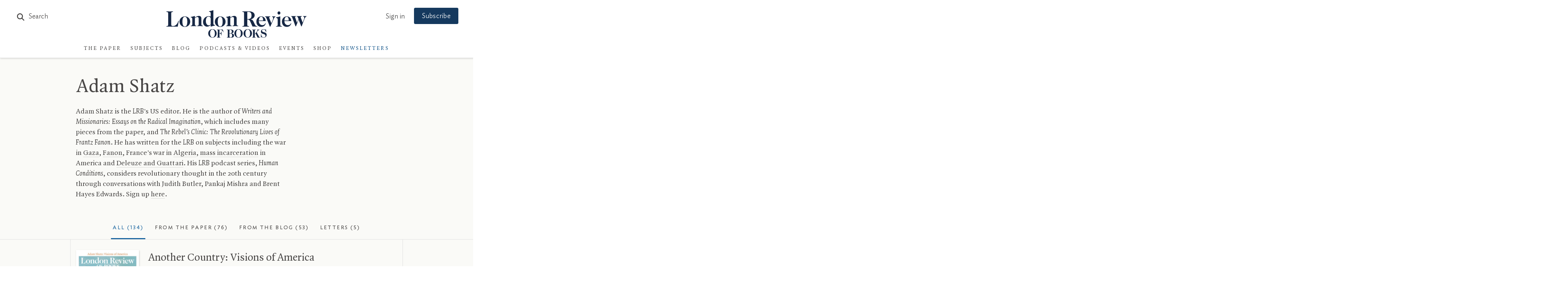

--- FILE ---
content_type: application/javascript
request_url: https://www.lrb.co.uk/lrb_assets/build/js/main.js
body_size: 54963
content:
/*! For license information please see main.js.LICENSE */
!function(e){function t(t){for(var r,i,n=t[0],l=t[1],c=t[2],u=0,h=[];u<n.length;u++)i=n[u],Object.prototype.hasOwnProperty.call(s,i)&&s[i]&&h.push(s[i][0]),s[i]=0;for(r in l)Object.prototype.hasOwnProperty.call(l,r)&&(e[r]=l[r]);for(d&&d(t);h.length;)h.shift()();return o.push.apply(o,c||[]),a()}function a(){for(var e,t=0;t<o.length;t++){for(var a=o[t],r=!0,n=1;n<a.length;n++){var l=a[n];0!==s[l]&&(r=!1)}r&&(o.splice(t--,1),e=i(i.s=a[0]))}return e}var r={},s={"js/main":0},o=[];function i(t){if(r[t])return r[t].exports;var a=r[t]={i:t,l:!1,exports:{}};return e[t].call(a.exports,a,a.exports,i),a.l=!0,a.exports}i.m=e,i.c=r,i.d=function(e,t,a){i.o(e,t)||Object.defineProperty(e,t,{enumerable:!0,get:a})},i.r=function(e){"undefined"!=typeof Symbol&&Symbol.toStringTag&&Object.defineProperty(e,Symbol.toStringTag,{value:"Module"}),Object.defineProperty(e,"__esModule",{value:!0})},i.t=function(e,t){if(1&t&&(e=i(e)),8&t)return e;if(4&t&&"object"==typeof e&&e&&e.__esModule)return e;var a=Object.create(null);if(i.r(a),Object.defineProperty(a,"default",{enumerable:!0,value:e}),2&t&&"string"!=typeof e)for(var r in e)i.d(a,r,function(t){return e[t]}.bind(null,r));return a},i.n=function(e){var t=e&&e.__esModule?function(){return e.default}:function(){return e};return i.d(t,"a",t),t},i.o=function(e,t){return Object.prototype.hasOwnProperty.call(e,t)},i.p="/lrb_assets/build/";var n=window.webpackJsonp=window.webpackJsonp||[],l=n.push.bind(n);n.push=t,n=n.slice();for(var c=0;c<n.length;c++)t(n[c]);var d=l;o.push(["1Wo5","js/vendor"]),a()}({"++4G":function(e,t,a){(function(t,r){a("WJ2Z");e.exports={LRBReadMore:class{constructor(){}setup(){this.setupReviewReadMore(),this.setupReadMoreLinks(),t.pageReady.updateScrollReveal()}setupReviewReadMore(){try{r(".article.defaultArticle #lrb-articleCopy .reviewed-items-holder").each((function(){var e=r(this).find(".article-reviewed-item").length;r(this).addClass("cnt-"+e),e>3&&(r(this).addClass("collapsing-reviews"),r(this).find(".article-reviewed-item").each((function(e){e>2&&r(this).addClass("collapsing-review--item")})),r(".collapsing-reviews").each((function(){r(this).find(".collapsing-review--item").wrapAll('<div class="collapsing-review"></div>')})))}))}catch(e){t.LRBErrorTracking.reportErrorWithFallbackMessage("Error setting up ReviewReadMore",e)}}setupReadMoreLinks(){try{r(".lrb-readmorelink").each((function(){if(r(this).hasClass("readmore-target-setup"))return!1;const e=r(r(this).data("readmore-target"));var a=!1;r(this).parents(".paperArticle-transcript").length>0&&(a=!0);var s=!1;r(this).parent().hasClass("reviewed-items-holder")&&(s=!0);var o="Read More";a&&(o="Show More"),s&&(o="Show All"),e?(e.hide(),e.addClass("lrb-readmore-target--item"),r(this).addClass("readmore-target-setup"),r(".lrb-readmorelink").on("click",(function(o){if(o.preventDefault(),o.stopPropagation(),!r("html").hasClass("readmoreAnimating"))if(r(this).toggleClass("opened"),r(this).hasClass("opened")){var i="Read Less";a&&(i="Show Less"),s&&(i="Show Less"),e.velocity("stop").velocity("slideDown",{duration:400}),r("html").addClass("readmoreAnimating"),r(this).html(i),setTimeout((function(){r("html").removeClass("readmoreAnimating")}),500)}else{var n="Read More";a&&(n="Show More"),s&&(n="Show All"),e.velocity("stop").velocity("slideUp",{duration:400}),r("html").addClass("readmoreAnimating"),r(this).html(n),a||t.utils.scrollToTop(400),setTimeout((function(){r("html").removeClass("readmoreAnimating")}),500)}return!1})),r(this).html(o)):r(this).remove()}))}catch(e){t.LRBErrorTracking.reportErrorWithFallbackMessage("Error setting up ReadMore",e)}}destroy(){}}}}).call(this,a("yLpj"),a("EVdn"))},"+AOw":function(e,t,a){(function(t,a){e.exports={LRBAlerts:class{constructor(){}setup(){}showError(e,r){a(".alert-success").slideUp(),a("#"+e).html("&nbsp;"),t.utils.scrollToTop(),a("#"+e).slideUp().slideDown(300,(function(){a("#"+e).html(r)})),a(".submitting").removeClass("submitting")}showNotification(e,r){a(".alert-danger").slideUp(),a("#"+e).html("&nbsp;"),t.utils.scrollToTop(),a("#"+e).slideUp().slideDown(300,(function(){a("#"+e).html(r)}))}showFormError(e){a("#form-error-notification").html(t.utils.unescapeHTML(e)).slideDown(),a("#form-error-notification").attr("role","alert"),a("#form-error-notification").attr("aria-hidden","false"),t.utils.scrollTo(a("#form-error-notification")),a(".submitting").removeClass("submitting")}showFormWarning(e){a("#form-error-notification.status-warn").html(t.utils.unescapeHTML(e)).slideDown(),a("#form-error-notification.status-warn").attr("role","alert"),a("#form-error-notification.status-warn").attr("aria-hidden","false"),t.utils.scrollTo(a("#form-error-notification.status-warn"))}clearFormWarnings(){a("#form-error-notification.status-warn").html("").hide(),a("#form-error-notification.status-warn").attr("aria-hidden","true")}showFormSuccess(e){a("#form-success-notification").html(t.utils.unescapeHTML(e)).slideDown(),a("#form-success-notification").attr("role","alert"),a("#form-success-notification").attr("aria-hidden","false"),t.utils.scrollTo(a("#form-success-notification"))}clearFormNotifications(){a("#form-success-notification").slideUp()}showModalError(e){a("body").hasClass("section-login")?t.LRBFormValidation.showGeneralError(e):(a("#modal-error-notification").html(e).slideDown(),a("#modal-error-notification").attr("role","alert"),a("#modal-error-notification").attr("aria-hidden","false")),a(".submitting").removeClass("submitting")}showModalSuccess(e){a("#modal-success-notification").html(e).slideDown(),a("#modal-success-notification").attr("role","alert"),a("#modal-success-notification").attr("aria-hidden","false")}clearModalNotifications(){a("#modal-error-notification").slideUp(),a("#modal-success-notification").slideUp()}destroy(){}}}}).call(this,a("yLpj"),a("EVdn"))},"/0ia":function(e,t,a){(function(t,r){a("N1Jl");const s=a("Tp9X");e.exports={LRBTooltip:class{constructor(){}setup(){try{let e=this;r(".lrb-tooltip").tooltipster({animation:"fade",trigger:"click",contentCloning:!0,IEmin:11,side:["bottom","top"],viewportAware:!0,interactive:!0,maxWidth:300,updateAnimation:null,contentAsHTML:!0}),r(".article-content a").each((function(e){r(this)&&r(this).attr("href")&&r(this).attr("href").indexOf("/footnotes/")>-1&&(r(this).parent().hasClass("footnote-link")||r(this).wrap('<span class="footnote-link"></span>'))})),r(".footnote-link a").each((function(e){r(this).data("tooltip-content","#footnote"+e),r(this).attr("href","#"),"[watch]"!=r(this).html()&&'<span class="footnote-link">[watch]</span>'!=r(this).html()||r(this).html('&nbsp;<span style="display: block;position: absolute;top: -1px;left: 9px;">▶</span>')})),r(".print-footnotes .print-footnote .footnote-content").each((function(e){r(this).attr("id","footnote"+e)})),r(".footnote-link a").tooltipster({animation:"fade",trigger:"custom",triggerOpen:{click:!0,touchstart:!0,tap:!0},triggerClose:{click:!0,originClick:!0,touchstart:!0,tap:!0,scroll:!1},contentCloning:!0,IEmin:11,side:["bottom","top"],viewportAware:!0,interactive:!0,maxWidth:500,updateAnimation:null,contentAsHTML:!0,content:'<div class="lrb-loading-icon" aria-hidden="true"></div>',functionBefore:function(e,t){var a=r(t.origin),s=a.data("tooltip-content");if(s&&""!=s){var o=r(a.data("tooltip-content"));o&&e.content(o)}},functionReady:function(t){e.scaleVideosInTooltip(),t.reposition(),setTimeout((function(){}),1e4)}}),r(".footnote-link a").on("click",(function(e){return e.preventDefault(),e.stopPropagation(),!1})),0==r(".footnote-link a").length&&r(".print-footnotes").remove(),r(".footnote-link a").addClass("setup"),setTimeout((function(){r(".lrb-tooltip").addClass("setup")}),1e3)}catch(e){t.LRBErrorTracking.reportErrorWithFallbackMessage("Error setting up Tooltip",e)}}scaleVideosInTooltip(){s(".tooltipster-content .youtube-embed")}closeTooltips(){r(".tooltipster-base").length>0&&r(".tooltipstered").tooltipster("close")}destroy(){this.closeTooltips(),r(".tooltipstered").tooltipster("destroy")}}}}).call(this,a("yLpj"),a("EVdn"))},"/4jr":function(e,t,a){(function(t,r){a("n5vf");e.exports={LRBPagination:class{constructor(){}setup(){try{r("body").on("complete.ic",(function(){setTimeout((function(){window.pageReady.updateScrollReveal(),t.LRBTypography.cleanUpTypography(),t.LRBContributors.loadCovers()}),50)})),r("body").on("elementAdded.ic",(function(){setTimeout((function(){window.pageReady.updateScrollReveal(),t.LRBTypography.cleanUpTypography()}),50),t.LRBSearch.updateSearchCount()}))}catch(e){t.LRBErrorTracking.reportErrorWithFallbackMessage("Error setting up IC Pagination",e)}}destroy(){}}}}).call(this,a("yLpj"),a("EVdn"))},"/953":function(e,t,a){(function(t,r){var s=a("9IXn");e.exports={LRBTypography:class{constructor(){this.typogrified=!1,this.autoSplitLink_1='<a href="#Read-More" class="lrb-readmorelink" data-readmore-target="',this.autoSplitLink_2='"></a>'}setup(){}setupAutoSplit(){let e=this;r(".lrb-autosplit").length>0&&(r(".lrb-autosplit:not(.lrb-t-sas) .ezrichtext-field").children().unwrap(),r(".lrb-autosplit:not(.lrb-t-sas)").each((function(){r(this).addClass("lrb-t-sas");var t="."+r(this).attr("class").split(" ").join(".");if(r(this).children().length>1){var a=e.autoSplitLink_1+t+" .lrb-autosplit-hide"+e.autoSplitLink_2;r(this).children().not(":first-child").wrapAll('<div class="lrb-autosplit-hide"></div>'),r(this).after(a)}})))}cleanUpTypography(){try{window.performance.mark("cleanup_typography_start")}catch(e){}this.cleanupTitles(),this.cleanupPullquotes(),this.cleanupSitemapHeader(),this.cleanupTOC(),this.cleanupForms(),this.typogrify(),this.cleanupTypeFurniture(),this.cleanupArticleCopy(),this.cleanupEllipses(),this.cleanupEmojis(),this.cleanupRedactedDisplay(),this.markupDropcapParagraphs();try{window.performance.mark("cleanup_typography_end")}catch(e){}this.typogrified=!0}typogrify(){r(".typogrify:not(.lrb-t-t), .smartquotes:not(.lrb-t-t), .article-reviewed-item-title:not(.lrb-t-t), .article-reviewed-item-subtitle:not(.lrb-t-t), .toc-item span.by:not(.lrb-t-t)").each((function(){r(this)&&r(this).html()&&r(this).addClass("lrb-t-t").html(s(r(this).html()).chain().caps().amp().initQuotes().smartypants().ord().value())})),r(".caps:not(.lrb-auto-caps)").each((function(){"LRB"==r(this).html()&&r(this).addClass("lrb-auto-caps")}))}cleanupForms(){r("label").each((function(){r(this).html().split("[*]").length>1&&(r(this).html(r(this).html().replace("[*]",'<span class="required-marker">*</span>')),r("#"+r(this).attr("for")).addClass("forceRequired"))}))}cleanupTOC(){r(".toc-item span.by .item-meta").remove(),r(".toc-item span.by:not(.lrb-t-ctoc)").each((function(){r(this).addClass("lrb-t-ctoc").text(r(this).text().replace(/,\s*$/,""))})),r(".contributor-list--item .article-reviewed-item br").remove(),r(".symposium-people a:not(.lrb-t-ctoc)").each((function(){r(this).addClass("lrb-t-ctoc").html(r(this).html().replace(" ","&nbsp;"))})),r(".toc-item .article-reviewed-item-title:not(.lrb-t-ctocfs), .toc-item .article-reviewed-item .by:not(.lrb-t-ctocfs)").each((function(){r(this).addClass("lrb-t-ctocfs");var e=r(this).html();if(" "===e[e.length-1]&&(e=e.slice(0,-1)),"."===e[e.length-1]&&(e=e.slice(0,-1)),e.split("<i").length>1){var t=e.split("<i");" "===t[0][t[0].length-1]&&(t[0]=t[0].slice(0,-1)),"."===t[0][t[0].length-1]&&(t[0]=t[0].slice(0,-1)),e=t.join("<i")}r(this).html(e)}))}cleanupSitemapHeader(){r(".sitemap-header:not(.lrb-t-csh)").each((function(){r(this).addClass("lrb-t-csh"),r(this).html(r(this).html().replace(/London Review of Books/g,"<em>London&nbsp;Review&nbsp;of&nbsp;Books</em>")),r(this).html(r(this).html().replace(/<em><em>/g,"<em>")),r(this).html(r(this).html().replace(/<\/em><\/em>/g,"</em>"))}))}cleanupArticleCopy(){r("#lrb-articleCopy .smallcapslede:not(.lrb-t-cac)").each((function(){r(this).addClass("lrb-t-cac").html(r(this).html().replace("&nbsp;","<span class='nbsp'>&nbsp;</span>"))})),r(".article-title-overlay .article-title-overlay--title .authorName a:not(.lrb-t-cac)").each((function(){r(this).addClass("lrb-t-cac").html(r(this).html().replace(" ","&nbsp;"))})),r(".article-videos iframe:not(.lrb-t-cac)").each((function(){r(this).addClass("lrb-t-cac"),null!=r(this).attr("title")&&""!=r(this).attr("title")||r(this).attr("title","Article Video")}))}cleanupRedactedDisplay(){r("#lrb-articleCopy p:not(.lrb-t-r), h1:not(.lrb-t-r), h2:not(.lrb-t-r), h3:not(.lrb-t-r), h4:not(.lrb-t-r), h5:not(.lrb-t-r), h6:not(.lrb-t-r)").each((function(){r(this).addClass("lrb-t-r").html(r(this).html().replace(/<span class="redacted">/g,'<span class="redacted-placeholder">[redacted]</span><span class="redacted">'))}))}cleanupTitles(){r("h1,h2,h3,h4,h5,h6").each((function(){r(this).html(r(this).html().replace(/‘‘/g,"‘")),r(this).html(r(this).html().replace(/’’/g,"’")),r(this).html(s(r(this).html().trim()).chain().caps().amp().initQuotes().smartypants().ord().value())})),r(".lrb-arrowlink").each((function(){r(this).html(r(this).html().replace(/LRB/g,"<em>LRB</em>"))})),r(".cleanTitles").find("h1:not(.lrb-t-ct),h2:not(.lrb-t-ct),h3:not(.lrb-t-ct),h4:not(.lrb-t-ct),h5:not(.lrb-t-ct),h6:not(.lrb-t-ct), h1 a:not(.lrb-t-ct), h2 a:not(.lrb-t-ct), .standfirst:not(.lrb-t-ct), .grid-item:not(.lrb-t-ct)").each((function(){r(this).addClass("lrb-t-ct");var e=r(this).html().trim().split(" ").filter(Boolean);if(e.length>3){var t=e.pop();if("</a>"==t||"</span>"==t){var a=e.pop();e[e.length-1].length<3&&r(this).html(e.join(" ")+"&nbsp;"+a+t)}else e[e.length-1].length<3&&r(this).html(e.join(" ")+"&nbsp;"+t)}})),r("h1 .ezstring-field:not(.lrb-t-cth),h2 .ezstring-field:not(.lrb-t-cth),h3 .ezstring-field:not(.lrb-t-cth),h4 .ezstring-field:not(.lrb-t-cth),h5 .ezstring-field:not(.lrb-t-cth),h6 .ezstring-field:not(.lrb-t-cth)").each((function(){r(this).addClass("lrb-t-cth");for(var e=r(this).html().split(" "),t=0,a=!1;t<e.length;t++)(e[t].indexOf("-")>0||e[t].indexOf("-")>0)&&(e[t]='<span class="hyphenated">'+e[t]+"</span>",a=!0);a&&r(this).html(e.join(" "))}))}cleanupPullquotes(){r(".pullquote-block .dropcap:not(.lrb-t-cp), .subject-pullquote .dropcap:not(.lrb-t-cp), .subject-more .block-item .dropcap:not(.lrb-t-cp), .pullquote-block .dropcaps:not(.lrb-t-cp), .subject-pullquote .dropcaps:not(.lrb-t-cp), .subject-more .block-item .dropcaps:not(.lrb-t-cp), .pullquote-block .smallcapslede:not(.lrb-t-cp), .subject-pullquote .smallcapslede:not(.lrb-t-cp), .subject-more .block-item .smallcapslede:not(.lrb-t-cp)").each((function(){r(this).addClass("lrb-t-cp").contents().unwrap()}))}cleanupTypeFurniture(e=null){e&&this.cleanupEllipses(e),this.cleanupDates()}cleanupDates(){r(".cleanDate:not(.lrb-t-cd)").each((function(){r(this).addClass("lrb-t-cd"),r(this).html(r(this).html().replace(":00","")),r(this).html(s(r(this).html()).chain().widont().value()),r(this).html(r(this).html().replace("pm","&nbsp;p.m."))}))}cleanupEmojis(){var e=r(".lrb-content-container:not(.lrb-t-e)");if(e.length>0){const s=/\p{Extended_Pictographic}/gu;if(e.addClass("lrb-t-e"),s.test(r(".lrb-content-container").text()))try{var t=document.createElement("script");t.type="text/javascript",t.setAttribute("async","true"),t.setAttribute("data-cmp-vendor","c73437"),t.setAttribute("data-cmp-ab","1"),t.crossOrigin="anonymous",t.src="https://cdn.jsdelivr.net/npm/@twemoji/api@latest/dist/twemoji.min.js",t.onerror=function(){},t.onload=function(){try{twemoji.parse(r(".lrb-content-container")[0])}catch(e){}};var a=document.getElementsByTagName("script")[0];a.parentNode.insertBefore(t,a)}catch(e){}}}markupDropcapParagraphs(){r(".article-copy p:not(.lrb-t-mdp)").each((function(){r(this).addClass("lrb-t-mdp"),r(this).find(".dropcaps, .dropcap").length>0&&r(this).addClass("has-dropcap")}))}cleanupEllipses(e=".typogrify, .ellipsis, h1,h2,h3,h4,h5,h6, #lrb-blog-prevpost .pullquote, #lrb-blog-nextpost .pullquote"){const a=e.split(",");e=a.map(e=>":not(.lrb-t-ce)".concat(e.trim())).join(","),t.LRBErrorTracking.setContext("LRBTypography cleanupEllipses"),e&&r(e).length>0&&r(e).each((function(){r(this).addClass("lrb-t-ce");var e=r(this).html();e=(e=(e=e.replace(/&hellip;|\u2026|…|<span class="ellipsis">.&nbsp;.&nbsp;.<\/span>/g,"...")).replace(/( |&nbsp;+|,|;|\.( )?)\.\.\./g,"...")).replace(/\.\.\./g,"<span class='ellipsis'><nobr>&nbsp;<span class='ellipsis-dot'>.</span><span class='ellipsis-dot'>.</span><span class='ellipsis-dot'>.</span></nobr></span>"),r(this).html(e)})),t.LRBErrorTracking.setPageContext()}}}}).call(this,a("yLpj"),a("EVdn"))},"/vlG":function(e,t,a){(function(t){e.exports={GA4:class{constructor(){window.ga4_dimensions={anonymize_ip:!0,cookie_prefix:"lrb",cookie_flags:"max-age=7200;secure;samesite=none",groups:"GA4"},window.addGA4Dimension=this.addDimension,window.GA4SCG=this.setContentGroup,window.GA4SCGFP=this.setContentGroupForPage,window.GA4SCGFM=this.setContentGroupFromMeta,window.setGA4UserID=this.setUserID,window.ga4trackingID="G-7LCPFB8KQ6",window.gaJson=this.getJSONSessionData,window.gCID=this.getClientID,window.ga4_setup=!1,window.ga4_failed=!1,window.gtag=this.gtag,window.contentGroupCount=1,window.ga4_debug_mode=!1}setup(){t.LRBErrorTracking.setContext("GA4 setup"),window.gtag("consent","default",{ad_storage:"denied",analytics_storage:"denied",ad_user_data:"denied",ad_personalization:"denied",wait_for_update:500}),window.dataLayer.push({event:"default_consent"}),"production"!==t.env&&"prod"!==t.env||(window.ga4trackingID="G-JE69ELWJLM"),window.GA4ID&&""!=window.GA4ID&&(window.ga4trackingID=window.GA4ID),window.ga4DebugMode&&""!=window.ga4DebugMode&&(window.ga4_debug_mode=window.ga4DebugMode,window.ga4_dimensions.debug_mode=window.ga4_debug_mode);var e=document.createElement("script");e.type="text/javascript",e.setAttribute("async","true"),e.setAttribute("data-cmp-vendor","s26"),e.setAttribute("src","https://www.googletagmanager.com/gtag/js?id="+window.ga4trackingID),e.onerror=function(){window.ga4_failed=!0},document.head.appendChild(e),t.LRBErrorTracking.setPageContext(),window.GA4SCGFP()}setUserID(e){if(e&&null!=e&&""!=e){if(window.ga4_setup)return!1;window.ga4_dimensions.user_id=e}}addDimension(e,t){if(20==window.ga4_dimensions.length)return!1;e&&t&&(window.ga4_dimensions[e],window.ga4_dimensions[e]=t)}trackEvent(e,t,a,r,s=!1){if(e){var o={send_to:"GA4"};t&&(o.event_category=t),a&&(o.event_label=a),r&&(o.value=r),s&&(o.non_interaction=!0);try{window.gtag("event",e,o)}catch(e){}}}trackBasicEvent(e,t={}){if(e&&t){t.send_to="GA4";try{window.gtag("event",e,t)}catch(e){}}}setContentGroup(e){if(e&&""!==e){var t="content_group";window.contentGroupCount>1&&(t+=window.contentGroupCount),window.ga4_dimensions[t]=e,gtag("set",t,e),window.contentGroupCount++}}setContentGroupForPage(){var e=t.LRBTracking.getPageGroup();if(e){window.GA4SCG(e);var a=document.querySelector("meta[property='article:section']");if(a){var r=a.getAttribute("content");r&&""!=r&&window.addGA4Dimension("article_subject",r)}window.GA4SCGFM("meta[property='article:type']");var s=document.querySelector("meta[property='article:type']");if(s){var o=s.getAttribute("content");o&&""!=o&&window.addGA4Dimension("article_type",o)}return e}return!1}setContentGroupFromMeta(e){if(e){var t=document.querySelector(e);if(t){var a=t.getAttribute("content");if(a&&""!=a)return window.GA4SCG(a)}}return!1}checkForPrivatePage(){var e,a,r=!1,s=window.location.protocol+"//"+window.location.host+window.location.pathname;if((window.location.pathname.includes("password-sent")||window.location.pathname.includes("password-changed")||window.location.pathname.includes("forgotten-password")||window.location.pathname.includes("reset-password")||window.location.pathname.includes("password"))&&(r=!0,e=!0,a=!0),(window.location.search.indexOf("@")>-1||""!=t.utils.getURLParam("fname")||""!=t.utils.getURLParam("lname")||""!=t.utils.getURLParam("email"))&&(r=!0),""==t.utils.getURLParam("t")&&""==t.utils.getURLParam("a")&&""==t.utils.getURLParam("n")&&""==t.utils.getURLParam("_ptid")&&""==t.utils.getURLParam("user_id")&&""==t.utils.getURLParam("fbclid")&&""==t.utils.getURLParam("gtm_debug")||(r=!0,a=!0),window.location.pathname.includes("account/subscription/DSB")&&(r=!0,s=this.redactDSBIDs(s),a=!0),window.location.pathname.includes("account/subscriptions")&&(r=!0,s=this.redactSubscriptionIDs(s),a=!0),window.location.pathname.includes("/mailing-list-preferences")&&(r=!0,s=this.redactMailingListIDs(s),a=!0),e&&window.addGA4Dimension("page_title",document.title),a&&window.addGA4Dimension("page_location",s),document.referrer){let e=document.referrer;e=this.redactDSBIDs(e),e=this.redactSubscriptionIDs(e),e=this.redactMailingListIDs(e),e!==document.referrer&&window.addGA4Dimension("page_referrer",e)}return r}redactDSBIDs(e){return e.replace(/account\/subscription\/DSB\/\d+/g,"account/subscription/DSB/REDACTED_ID")}redactSubscriptionIDs(e){return e.replace(/account\/subscriptions\/\d+/g,"account/subscriptions/REDACTED_ID")}redactMailingListIDs(e){return e.replace(/mailing-list-preferences\/\d+/g,"mailing-list-preferences/REDACTED_ID")}initialiseGATagTracking(){t.LRBErrorTracking.setContext("GA4 initialiseGATagTracking");this.checkForPrivatePage();if(window.ga4_failed)window.ga4_failed&&(t.LRBErrorTracking.setContext("GA Tracking"),t.LRBErrorTracking.setPageContext());else{if(window.ga4_setup)return!1;if(window.addGA4Dimension("linker",{domains:["mylrb.com","mylrb.co.uk"]}),window.gtag("js",new Date),window.lrb_referrer&&null!=window.lrb_referrer&&""!=window.lrb_referrer){window.gtag("set",{referrer:window.lrb_referrer});try{Object.defineProperty(document,"referrer",{get:function(){return window.lrb_referrer}})}catch(e){}}t.LRBErrorTracking.setContext("GA4 initialiseGATagTracking");var e=t.LRBSessionData.trackingData;e&&(window.ga4_dimensions.user_properties=e),window.gtag("config",window.ga4trackingID,window.ga4_dimensions),window.ga4_setup=!0,t.LRBTracking.setupDelayedEventTracking(),window.lrb_referrer&&null!=window.lrb_referrer&&""!=window.lrb_referrer&&t.utils.updateURL(window.location.pathname)}t.LRBErrorTracking.setPageContext()}gtag(){window.dataLayer=window.dataLayer||[],window.dataLayer.push(arguments)}getClientID(){t.LRBErrorTracking.setContext("GA4 getClientID");var e=!1;try{var a=window.utils.getCookie("lrb_ga");a&&(e=a.slice(6))}catch(e){}return t.LRBErrorTracking.setPageContext(),e}getJSONSessionData(){var e={setup:window.ga4_setup,sendTracking:!0,dataLayer:window.dataLayer,blocked:!1},t=window.gCID();return t&&(e.clientId=t),e}destroy(){}}}}).call(this,a("yLpj"))},"06Z1":function(e,t,a){(function(t,r){var s=a("imBb");e.exports={LRBAccessibility:class{constructor(){}setup(){this.setupHotkeys()}setupHotkeys(){var e="alt";r("html").hasClass("linux")&&(e="ctrl+shift"),s.bind(e+"+s",(function(){t.utils.scrollTo(r("#lrb-articleCopy"),80)})),s.bind(e+"+1",(function(){window.location="/"})),s.bind(e+"+2",(function(){window.location="/the-paper"})),s.bind(e+"+3",(function(){window.location="/sitemap"})),s.bind(e+"+4",(function(){window.location="/search-results"})),s.bind(e+"+5",(function(){window.location="/about"})),s.bind(e+"+8",(function(){window.location="/terms"})),s.bind(e+"+9",(function(){window.location="/contacts"})),s.bind(e+"+0",(function(){window.location="/accessibility"})),s.bind("mod+shift+u",(function(){}))}}}}).call(this,a("yLpj"),a("EVdn"))},"1Wo5":function(e,t,a){"use strict";a.r(t),function(e,t){var r,s=a("vOc9"),o=a("vdaD"),i=a("EgjA"),n=a("e3/v"),l=a("X1cd"),c=a("06Z1"),d=a("/953"),u=a("5q53"),h=a("5qBp"),p=a("Y/Aa"),m=a("5mCN"),g=a("+AOw"),f=a("RGDR"),v=a("80eG"),b=a("/4jr"),w=a("++4G"),k=a("/0ia"),y=a("Q1EG"),C=a("jYyy"),L=a("B0KL"),_=a("xXIw"),R=a("KHVH"),E=a("VWou"),S=a("fCtb"),B=a("i2LZ"),T=a("CeKZ"),D=a("kYPZ"),x=a("lvdh"),A=a("NuU6"),M=a("9ika"),P=a("iGCU"),I=a("N5EI"),j=a("JpCc"),F=a("jate"),O=a("QOlo"),N=a("Xhgh"),G=a("Crp+"),z=a("61DX"),H=a("nUb2"),V=a("kIRZ"),W=a("NYL3"),U=a("wOGn"),q=a("NCcU"),X=a("Qan6"),Y=a("oQdv"),Q=a("IPew"),J=a("bk2X"),K=a("zwGQ"),Z=a("/vlG"),$=a("Br9+"),ee=a("v+OM"),te=a("CP7w"),ae=a("PJ95");try{window.performance.mark("js_parsed")}catch(e){}var re=a("EVdn");window.$=re,a("MIQu"),a("W9vh"),a("Tp9X"),a("IXsZ"),re("html").removeClass("no-js"),re("html").addClass("lrb-js"),re("#home-grid-1 .landing-page__block:lt(3) .lazyload:not(.lazypreload)").addClass("lazypreload"),window.onload=function(){try{window.performance.mark("window_loaded")}catch(e){}ie()},document.addEventListener("DOMContentLoaded",(function e(){try{window.performance.mark("dom_loaded")}catch(e){}document.removeEventListener("DOMContentLoaded",e),ie()})),window.isIntranet=!1,window.location.hostname.indexOf("lrb-intranet")>-1&&(window.isIntranet=!0),t.version="3.2.0",t.env="production",t.startDate=new Date,t.utils=new s.Utilities,t.documentReady=new o.DocumentReady,t.pageReady=new i.PageReady,t.setupPage=new n.SetupPage,t.LRBSessionData=new l.LRBSessionData,t.LRBAccessibility=new c.LRBAccessibility,t.LRBTypography=new d.LRBTypography,t.scrolling=new u.Scrolling,t.resizing=new h.Resizing,t.LRBAccordion=new m.LRBAccordion,t.LRBAlerts=new g.LRBAlerts,t.LRBEventsLoader=new A.LRBEventsLoader,t.LRBModal=new f.LRBModal,t.LRBNavigation=new v.LRBNavigation,t.LRBPagination=new b.LRBPagination,t.LRBReadMore=new w.LRBReadMore,t.LRBTooltip=new k.LRBTooltip,t.LRBUnlinkedDropdown=new y.LRBUnlinkedDropdown,t.LRBAccountForms=new C.LRBAccountForms,t.LRBInstitutionForms=new L.LRBInstitutionForms,t.LRBAddressAutoComplete=new _.LRBAddressAutoComplete,t.LRBForms=new R.LRBForms,t.LRBFormValidation=new E.LRBFormValidation,t.LRBSubscriptions=new S.LRBSubscriptions,t.LRBDatePicker=new B.LRBDatePicker,t.LRBDropdown=new T.LRBDropdown,t.LRBCodeInput=new D.LRBCodeInput,t.LRBRecaptcha=new x.LRBRecaptcha,t.LRBPaywall=new j.LRBPaywall,t.DigitalEditionPaywall=new F.DigitalEditionPaywall,t.LRBCarousel=new M.LRBCarousel,t.LRBCharts=new P.LRBCharts,t.LRBVideo=new p.LRBVideo,t.LRBLightbox=new I.LRBLightbox,t.LRBArticle=new O.LRBArticle,t.LRBArchive=new N.LRBArchive,t.LRBContributors=new G.LRBContributors,t.LRBInstitutions=new z.LRBInstitutions,t.LRBLetters=new H.LRBLetters,t.LRBCourses=new V.LRBCourses,t.LRBSearch=new W.LRBSearch,t.LRBToc=new U.LRBToc,t.LRBBlog=new q.LRBBlog,t.LRBDataLayer=new X.LRBDataLayer,t.ConsentManager=new Y.ConsentManager,t.LRBErrorTracking=new Q.LRBErrorTracking,t.LRBSentry=new J.LRBSentry,t.LRBTracking=new K.LRBTracking,t.GA4=new Z.GA4,t.WBT=new $.WBT,t.LRBSubx=new ee.LRBSubx,t.LRBCabin=new te.LRBCabin,t.shame=new ae.Shame,t.loadingIcon='<div class="lrb-loading-icon" aria-hidden="true"></div>',t.warnBG="#FFFBE5",t.infoBG="#87b1d3",t.successBG="#5ab974",t.errorBG="#e94235",t.LRBLoaded=!1,t.LRBallowSignIn=!0,t.csrfToken=null===(r=document.querySelector('meta[name="csrf-token"]'))||void 0===r?void 0:r.getAttribute("content"),window.envMode||("production"===t.env?window.envMode="production":window.envMode="development"),t.headless=t.utils.detectHeadlessBrowser(window.navigator.userAgent),t.isBot=t.utils.detectBot(window.navigator.userAgent);var se=new Date,oe=(se.getTime(),t.startDate.getTime(),!1);function ie(){if(!oe){oe=!0;try{window.performance.mark("app_started")}catch(e){}t.ConsentManager.setup(),t.LRBSessionData.setup(),t.LRBTracking.setup();try{t.documentReady.setup(),t.pageReady.setup(),t.setupPage.setup(),se=new Date,(se.getTime()-t.startDate.getTime())/1e3}catch(e){t.LRBErrorTracking.reportErrorWithFallbackMessage("appStart Error",e)}}}}.call(this,a("EVdn"),a("yLpj"))},"5mCN":function(e,t,a){(function(t,r){a("WJ2Z");e.exports={LRBAccordion:class{constructor(){this.accordionCnt=0}setup(){try{this.setupAutoAccordions();let e=this;r(".lrb-accordion").each((function(){e.accordionCnt++,r(this).addClass("lrb-accordion-"+e.accordionCnt),r(this).find(".lrb-accordion__header").on("click",(function(t){return t.preventDefault(),t.stopPropagation(),r("html").hasClass("lrb-accordion-animating")||(r(this).parent().hasClass("show")?r(".lrb-accordion .show").removeClass("show"):(r(".lrb-accordion .show").removeClass("show"),r(this).parent().addClass("show")),e.animateShow()),!1})),r(this).addClass("show")&&e.animateShow()}))}catch(e){t.LRBErrorTracking.reportErrorWithFallbackMessage("Error setting up Accordions",e)}}setupAutoAccordions(){const e=this,a=r(".services-page-content, .textonly-container .textonly-col");a.addClass("lrb-accordion-auto"),a.each((function(){try{const t=r(this).find(".question");if(!t.length)return;t.each((function(a){const s=r(this),o=t.eq(a+1);let i=r(),n=s.next(),l=!1;for(;n.length&&(!o.length||n[0]!==o[0]);){if(n.hasClass("answer"))l=!0,i=i.add(n);else{if(l&&n.is("h1, h2, h3, h4, h5, h6"))break;l&&(i=i.add(n))}n=n.next()}if(l){const t=e.createAccordionHTML(s.html(),i.map((function(){return r(this).prop("outerHTML")})).get().join(""),a);s.html(t),i.remove()}}))}catch(e){t.LRBErrorTracking.reportErrorWithFallbackMessage("Error setting up Accordions",e)}}))}createAccordionHTML(e,t,a){return'<div class="lrb-accordion autoAccordion clearfix lrb-accordion-'.concat(a+1,' show">\n                <div class="lrb-accordion__item clearfix">\n                    <a href="#open" class="lrb-accordion__header">\n                        <h3>').concat(e,'</h3>\n                        <div class="plus-icon" aria-hidden="true">\n                            <svg version="1.1" class="expandArrow-svg" xmlns="http://www.w3.org/2000/svg" xmlns:xlink="http://www.w3.org/1999/xlink" x="0px" y="0px" viewBox="0 0 18 11" xml:space="preserve">\n                                <polygon style="fill-rule:evenodd;clip-rule:evenodd;fill:#494746;" points="9,10.5 0.5,2.1 2.1,0.5 9,7.3 15.9,0.5 17.5,2.1"></polygon>\n                            </svg>\n                        </div>\n                    </a>\n                    <div class="lrb-accordion__content">\n                        ').concat(t,"\n                    </div>\n                </div>\n            </div>\n        ")}animateShow(){r("html").addClass("lrb-accordion-animating"),r(".lrb-accordion .lrb-accordion__content").velocity("stop").velocity("slideUp",{duration:450,complete:function(){}}),r(".lrb-accordion .show .lrb-accordion__content").velocity("stop").velocity("slideDown",{duration:450,complete:function(){}}),setTimeout((function(){r("html").removeClass("lrb-accordion-animating")}),450)}handleInteractionEvent(e){}destroy(){this.accordionCnt=0}}}}).call(this,a("yLpj"),a("EVdn"))},"5q53":function(e,t,a){(function(t,a){e.exports={Scrolling:class{constructor(){t.prevScroll=0,t.scrollDirection=0}setup(){this.scrollHandler();const e=t.utils.throttled(100,this.scrollHandler);window.addEventListener("scroll",e)}scrollHandler(e){var r=window.pageYOffset||document.documentElement.scrollTop;r>t.prevScroll?t.scrollDirection=1:t.scrollDirection=-1,t.prevScroll=r,r>0&&t.scrollDirection>0?(a("html").addClass("scrollDown"),a("html").removeClass("scrollUp")):r>0?(a("html").removeClass("scrollDown"),a("html").addClass("scrollUp")):(a("html").removeClass("scrollDown"),a("html").removeClass("scrollUp")),t.LRBNavigation.closeSearchNav()}}}}).call(this,a("yLpj"),a("EVdn"))},"5qBp":function(e,t,a){(function(t,a){e.exports={Resizing:class{constructor(){this.resizeTimer=null,this.resizeInterval=50}setup(){const e=t.utils.throttled(this.resizeInterval,this.resizeHandler);window.attachEvent?window.attachEvent("onresize",e):window.addEventListener?window.addEventListener("resize",e,!0):window.onresize=e;try{this.resizeHandler(),t.utils.measureScrollBarWidth(),this.setScrollbarOffset(t.scrollbarWidth)}catch(e){t.LRBErrorTracking.error(e)}}setScrollbarOffset(e){if(e>1){var t=".lrb-overlayed body,.lrb-overlayed .header,.lrb-supernavOpen body,.lrb-supernavOpen .header,.lrb-searchNavOpen body,.lrb-searchNavOpen .header,.lrb-searchOverlayOpen body,.lrb-searchOverlayOpen .header,.lrb-modalOpen body,.lrb-modalOpen .header,.lrb-tacModalOpen body,.lrb-tacModalOpen .header{padding-right: "+e+"px !important;}",a=document.head||document.getElementsByTagName("head")[0],r=document.createElement("style");a.appendChild(r),r.type="text/css",r.styleSheet?r.styleSheet.cssText=t:r.appendChild(document.createTextNode(t))}}onResize(e,t){return onresize=function(){clearTimeout(t),t=setTimeout(e,100)},e}resizeHandler(){t.utils.updateSizeRefs(),t.viewportHeight<=650?a("html").addClass("vp-short"):a("html").removeClass("vp-short"),t.LRBNavigation.updateHeadroomOnResize();var e=Math.max(40,a(".error-page-content .error-hero-image").outerHeight(!0)-a(".error-page-content .error-hero-content .ezrichtext-field").outerHeight(!0));a(".error-page-content .error-hero-content").css("margin-top",e/2+"px"),a(".resize").each((function(e,t){var r=a(this).data("aspect"),s=a(this).width()*r;a(this).css("height",s+"px")})),a(".article-hero-image").each((function(){var e=Math.max(550,a(this).find(".article-hero-content").outerHeight(!0)+40);e+=-parseInt(a(".hero-image").css("marginTop")),a(this).css("min-height",e+"px")}));var r=0;a(".home-av-feature").each((function(e){a(this).find(".article-link-block").each((function(){r=Math.max(r,a(this).find(".copy-inner").outerHeight(!0))})),a(this).find(".article-link-block .copy").css("min-height",r+"px")})),t.viewportWidth>=768?a("html").hasClass("toc-title-swapped")&&(a("html").removeClass("toc-title-swapped"),a(".toc-item").each((function(){a(this).find("h3").insertBefore(a(this).find("h4"))}))):a("html").hasClass("toc-title-swapped")||(a("html").addClass("toc-title-swapped"),a(".toc-item").each((function(){a(this).find("h4").insertBefore(a(this).find("h3"))}))),t.resizing.modalResizeHandler(),t.resizing.homeGridOrphanCheck(),t.LRBBlog.resizeBlogImages(),t.setupComplete&&(t.viewportWidth>768?t.LRBCarousel.cleanupMobileCarousels():t.LRBCarousel.setupMobileCarousels(),t.viewportWidth>1024?t.LRBCarousel.cleanupTabletCarousels():t.LRBCarousel.setupTabletCarousels()),t.LRBCarousel.updateImageCaptionOffsets(),t.LRBCarousel.checkCaptionWidth(),t.viewportWidth<=850?t.LRBNavigation.closeSearchNav():a("html").removeClass("lrb-searchOverlayOpen")}modalResizeHandler(){a(".modal-container.scrollable").removeClass("scrollable"),a(".modal-container").outerHeight(!0)>t.viewportHeight-40&&a(".modal-container").addClass("scrollable"),a(".tac-modal-container.scrollable").removeClass("scrollable"),a(".tac-modal-container").outerHeight(!0)>t.viewportHeight-40&&a(".tac-modal-container").addClass("scrollable"),t.viewportWidth<=768?a(".modal-container .modalcontent").height(t.viewportHeight-50):a(".modal-container .modalcontent").removeAttr("style")}homeGridOrphanCheck(){a("body").hasClass("section-home")&&a(".landing-page__zone").each((function(){var e=a(this).find(".landing-page__block").last();e.outerWidth(!0)>t.viewportWidth/2?e.addClass("orphan-block"):e.removeClass("orphan-block")}))}}}}).call(this,a("yLpj"),a("EVdn"))},"61DX":function(e,t,a){(function(t,a){e.exports={LRBInstitutions:class{constructor(){}setup(){try{let e=this;t(".section-librarian").length>0&&e.setupChecklists()}catch(e){a.LRBErrorTracking.reportErrorWithFallbackMessage("Error setting up Institutions",e)}}setupChecklists(){t(".lrb-content-container .inline-modal .ezrichtext-field ul").each((function(){t(this).wrap("<div class='lrb-checklist lrb-checklist-singlecol'></div>")}))}destroy(){}}}}).call(this,a("EVdn"),a("yLpj"))},"80eG":function(e,t,a){(function(t,r,s,o){a("e0Yc");const i=a("IXsZ"),n=a("XeJP");e.exports={LRBNavigation:class{constructor(){this.headroom=null,r.headerPinned=!0,this.navPinningDelay=500,this.fakePaginateLimit=15,this.currentlyShownFilteredItems=null}setup(){try{this.setupSearchOptionsNav(),this.setupHeadroom(),this.setupNavLetterNavigations(),this.setupDropdownNavigations(),this.setupArticleSubnav(),this.setupArticleTitleOverlay(),this.setupListFilterNav(),this.setupTOCNavigation()}catch(e){r.LRBErrorTracking.reportErrorWithFallbackMessage("Error setting up Navigation",e)}}setupSearchOptionsNav(){let e=this;s(".search-options a").on("click",(function(){e.closeAllOverlays()}))}setupHeadroom(){if(s("html").hasClass("ezmode"))return!1;let e=this;var t=Math.max(205,.05*r.viewportHeight);s(".header-container").length>0&&(this.headroom=new o(document.querySelector(".header-container"),{tolerance:15,offset:t,classes:{initial:"lrbhead",pinned:"lrbhead--pinned",unpinned:"lrbhead--unpinned",top:"lrbhead--top",notTop:"lrbhead--not-top",bottom:"lrbhead--bottom",notBottom:"lrbhead--not-bottom"},onPin:function(){e.setHeaderPinned()},onUnpin:function(){e.setHeaderUnpinned()},onTop:function(){s("html").removeClass("lrb-nt")},onNotTop:function(){s("html").addClass("lrb-nt")},onBottom:function(){},onNotBottom:function(){}}),this.headroom.init(),setInterval(e.updateHeaderPinState,e.navPinningDelay))}setHeaderPinned(){r.headerPinned=!0}setHeaderUnpinned(){r.headerPinned=!1}updateHeaderPinState(){r.headerPinned?(s("html").removeClass("lrbhead--unpin"),s("html").addClass("lrbhead--pin")):(s("html").addClass("lrbhead--unpin"),s("html").removeClass("lrbhead--pin"))}updateHeadroomOnResize(){this.headroom&&(this.headroom.offset=Math.max(205,.05*r.viewportHeight))}setupNavLetterNavigations(){s(".lrb-alphabet-nav").each((function(){var e=s(this).find(".lrb-alphabet-nav__list"),t=new i(e[0],{cellAlign:"center",contain:!0,draggable:!0,freeScroll:!0,prevNextButtons:!1,pageDots:!1,wrapAround:!1});s(this).find(".prev-link").on("click",(function(e){return e.preventDefault(),e.stopPropagation(),t.previous(),t.previous(),t.previous(),t.previous(),t.previous(),!1})),s(this).find(".next-link").on("click",(function(e){return e.preventDefault(),e.stopPropagation(),t.next(),t.next(),t.next(),t.next(),t.next(),!1})),e.find("li").each((function(e){s(this).find(".active, .selected").length>0&&t.selectCell(e,!1,!0)}))}))}setupDropdownNavigations(){let e=this;s(".drop-menu").each((function(t,a){e.selectDropMenuItem(s(this))})),s("body").click((function(){e.hideDropMenus()})),s(".drop-menu .menu").on("click",(function(e){return e.preventDefault(),e.stopPropagation(),!1})),s(".drop-menu").on("click",(function(e){return e.preventDefault(),e.stopPropagation(),s(".menu").not(s(".menu",s(this))).hide(),s(".drop-menu").not(s(this)).removeClass("active"),s(".menu",s(this)).slideToggle(),s(this).toggleClass("active"),!1})),s(".drop-menu .menu a").on("click",(function(t){return t.preventDefault(),t.stopPropagation(),s(".menu li a").removeClass("selected"),s(this).addClass("selected"),e.selectDropMenuItem(s(this).parent().parent().parent()),!1}))}selectDropMenuItem(e){var t=0;s(".menu li",e).each((function(a,r){s("a",s(this)).hasClass("selected")&&(t=1,s(".display",e).text(s("a",s(this)).text()),s(".value",e).text(s("a",s(this)).data("value")))})),t||s(".display",e).text(e.data("default")),this.hideDropMenus()}hideDropMenus(){s(".menu").hide(),s(".drop-menu").removeClass("active")}toggleSuperNav(){this.closeSearchNav(),s("html").toggleClass("lrb-supernavOpen")}toggleOverlaySearchNav(){s(".searchField").val(""),this.closeSearchNav(),s("html").toggleClass("lrb-searchOverlayOpen"),s("html").hasClass("lrb-searchOverlayOpen")&&s(".searchoverlay-container .searchField").focus()}resetSuperNav(e){s(".has-submenu ul").hide(),s(".submenuOpen").removeClass("submenuOpen"),e&&(s(e).parent().addClass("submenuOpen"),s(e).parent().find("ul").velocity("stop").velocity("slideDown",{delay:200,duration:450}))}resetOverlaySearchNav(e){s(".has-submenu ul").hide(),s(".submenuOpen").removeClass("submenuOpen"),e&&(s(e).parent().addClass("submenuOpen"),s(e).parent().find("ul").show())}toggleSearchNav(){let e=this;s("html").hasClass("lrb-searchNavOpen")?e.closeSearchNav():e.openSearchNav()}openSearchNav(){if(!s("html").hasClass("lrb-searchNavOpen")&&!s("html").hasClass("searchNavAnimating")){s("html").addClass("searchNavAnimating");var e=s(".lrb-search").outerHeight(!0);s(".header-container .header").velocity("stop").velocity({duration:450,height:e}),s("html").addClass("lrb-searchNavOpen"),setTimeout((function(){s("html").removeClass("searchNavAnimating"),s(".searchField").focus()}),800)}}closeSearchNav(){s("html").hasClass("lrb-searchNavOpen")&&(s("html").hasClass("searchNavAnimating")||(s("html").addClass("searchNavAnimating"),s(".header-container .header").velocity("reverse",{duration:200,complete:function(){s(".header-container .header").removeAttr("style")}}),setTimeout((function(){s("html").removeClass("searchNavAnimating"),s(".searchField").val("")}),350),s("html").removeClass("lrb-searchNavOpen")))}closeAllOverlays(){s("html").removeClass("lrb-supernavOpen lrb-overlayed lrb-searchOverlayOpen"),this.closeSearchNav(),r.LRBModal.closeModal(),r.LRBLightbox.closeLightbox(),setTimeout(this.resetSuperNav,400),setTimeout(this.resetOverlaySearchNav,400)}setupTOCNavigation(){s(".tocCoverTopLink").on("click",(function(e){return e.preventDefault(),e.stopPropagation(),!1}))}setupArticleSubnav(){if(s("html").hasClass("ezmode"))return!1;if(this.checkIfArticlePage()){var e=s(".article-subnav-slider");if(e.length>0&&!e.hasClass("subnavSetup")){var t=new i(e[0],{cellAlign:"left",setGallerySize:!1,adaptiveHeight:!1,contain:!0,draggable:!0,freeScroll:!1,prevNextButtons:!0,pageDots:!1,wrapAround:!1});t.on("dragStart",(function(e,t){document.ontouchmove=function(e){e.preventDefault()}})),t.on("dragEnd",(function(e,t){document.ontouchmove=function(e){return!0}})),e.find(".previous").on("click",(function(e){return e.preventDefault(),e.stopPropagation(),r.viewportWidth>850&&t.previous(),!1})),e.find(".next").on("click",(function(e){return e.preventDefault(),e.stopPropagation(),r.viewportWidth>850&&t.next(),!1})),s(e).addClass("subnavSetup")}}else s(".article-subnav-slider").length>0&&s(".article-subnav-slider").remove()}checkIfArticlePage(){if(s("html").hasClass("ezmode"))return!1;var e=!1;return s(".article-header-container").length>0&&s(".article").length>0&&s(".lrb-article").length>0&&(s(".article").hasClass("type--video")||s(".article").hasClass("type--podcast")||(e=!0)),e}setupArticleTitleOverlay(){if(s("html").hasClass("ezmode"))return!1;this.checkIfArticlePage()?s(".article-title-overlay").hasClass("titleOverlaySetup")||(s("html").addClass("articleHeaderNotVisible"),n(".article-header-container").on("enter",(function(){s("html").removeClass("articleHeaderNotVisible"),s("html").addClass("articleHeaderVisible")})).on("exit",(function(){s("html").addClass("articleHeaderNotVisible"),s("html").removeClass("articleHeaderVisible"),r.LRBTracking.trackArticleReadStart("Began scrolling","Reading")}))):s(".article-title-overlay").length>0&&s(".article-title-overlay").remove()}setupListFilterNav(){s("body").hasClass("section-contributors")?this.fakePaginateLimit=5:this.fakePaginateLimit=15;let e=this,t=null;s(".lrb-list-filter-nav").length>0&&s(".lrb-list-filter-nav").each((function(){var a=s(this);if(a.data("skip-setup"))return!1;if(!a.hasClass("filternavSetup")){var o=a.data("paginate");if(o);var n=new i(a[0],{cellAlign:"center",setGallerySize:!0,adaptiveHeight:!1,contain:!0,draggable:!1,freeScroll:!1,prevNextButtons:!1,pageDots:!1,wrapAround:!1});n.on("dragStart",(function(e,t){document.ontouchmove=function(e){e.preventDefault()}})),n.on("dragEnd",(function(e,t){document.ontouchmove=function(e){return!0}})),n.on("resize",(function(t,r){e.checkFilterListDragging(n,a)})),e.checkFilterListDragging(n,a),s(a).addClass("filternavSetup"),s(".lrb-list-filter-nav:not(.contributor-list-nav)").each((function(){var a=s(this);e.checkForFilterListBlogPosts(a),s(this).find(".list-filter-nav--link").each((function(e){s(this).data("flktyid",e),t=null,s(this).data("show-class")&&(t=s("."+s(this).data("show-class")),0==t.length&&s(this).parent().remove(),o&&t.addClass("fake-paginate"))})),s(this).find(".list-filter-nav--link").each((function(r){t=null,s(this).data("show-class")&&(t=s("."+s(this).data("show-class")),s(this).hasClass("selected")&&e.showFilterListItems(t,a,e,o),s("body").hasClass("section-events")&&t&&0==t.length&&(s(this).parent().remove(),n.resize()),a.find("li").length<2&&a.hide())})),s(this).find(".list-filter-nav--link").on("click",(function(r){if(s(this).data("show-class"))return r.preventDefault(),r.stopPropagation(),s(this).hasClass("selected")||(a.find(".list-filter-nav--link.selected").removeClass("selected"),s(this).addClass("selected"),n.selectCell(s(this).data("flktyid")),t=s("."+s(this).data("show-class")),t&&e.showFilterListItems(t,a,e,o)),!1})),o?s(".see-more-link .see-more").on("click",(function(t){return t.preventDefault(),t.stopPropagation(),e.handleFakePaginate(a,e),!1})):s(".see-more-link").remove(),s(".jsOldestSortToggle").length>0&&s(".jsOldestSortToggle").on("click",(function(i){i.preventDefault(),i.stopPropagation();var n=s(".results-list--contents"),l=n.children(".list-filter--item");return n.append(l.get().reverse()),t=s("."+s(".list-filter-nav--link.selected").data("show-class")),e.showFilterListItems(t,a,e,o),s(".first-shown-item").removeClass("first-shown-item"),t.eq(0).addClass("first-shown-item"),window.pageReady.updateScrollReveal(),r.utils.scrollTo(s(".contributor-list"),85),s(this).toggleClass("oldest"),s(this).hasClass("oldest")?s(this).html("Show newest"):s(this).html("Show oldest"),!1}))}))}})),this.fakePaginateLimit=15}showFilterListItems(e,t,a,r=!1){s(".list-filter--item").hide().attr("aria-hidden",!0),r&&(e.addClass("fake-paginate"),e.slice(0,a.fakePaginateLimit).removeClass("fake-paginate"),e.length<=a.fakePaginateLimit?s(".see-more-link .see-more").hide():s(".see-more-link .see-more").show()),e.velocity("stop").velocity("fadeIn",{duration:400}),window.pageReady.updateScrollReveal(),e.removeAttr("aria-hidden"),s(".first-shown-item").removeClass("first-shown-item"),e.eq(0).addClass("first-shown-item"),a.currentlyShownFilteredItems=e,a.checkForFilterListBlogPosts(t)}handleFakePaginate(e,t){if(t.currentlyShownFilteredItems){var a=t.currentlyShownFilteredItems.filter(".fake-paginate"),r=a.slice(0,t.fakePaginateLimit);r.removeClass("fake-paginate"),window.pageReady.updateScrollReveal(),r.removeAttr("aria-hidden"),a.length<=t.fakePaginateLimit&&s(".see-more-link .see-more").hide()}}checkForFilterListBlogPosts(e){"blog_post"==e.find(".list-filter-nav--link.selected").data("show-class")?e.parent().parent().addClass("showingBlogPosts"):e.parent().parent().removeClass("showingBlogPosts")}checkFilterListDragging(e,t){if(e&&t){var a=e.options.draggable,r=0;t.find(".flickity-slider li").each((function(){r+=s(this).outerWidth(!0)})),r>t.find(".flickity-viewport").outerWidth(!0)?e.options.draggable=!0:e.options.draggable=!1,e.options.draggable!=a&&e.updateDraggable()}}destroy(){this.scrolledArticle=!1}}}}).call(this,a("e0Yc"),a("yLpj"),a("EVdn"),a("e0Yc"))},"9ika":function(e,t,a){(function(t,r){const s=a("jyLp"),o=a("Nu9C");e.exports={LRBCarousel:class{constructor(){this.setupComplete=!1,this.universalCarousels=[],this.tabletCarousels=[],this.mobileCarousels=[],this.galleryCarousels=[],this.arrowSVG="M70,0l9,9.6L37.9,50l41,41l-9,9L20,50L70,0z",this.zoomSVG="M3.7,23.8l7.3-7.3L9.5,15l-7.3,7.3v-7.1c0,0-0.4,0-1.1,0s-1.1,0-1.1,0v9.7C0,25.2,0,26,0,26s0.9,0,1.1,0h9.7c0,0,0-0.4,0-1.1c0-0.5,0-1.1,0-1.1H3.7z M15.2,0c0,0,0,0.4,0,1.1s0,1.1,0,1.1h7.1L15,9.5l1.5,1.5l7.3-7.3v7.1c0,0,0.4,0,1.1,0s1.1,0,1.1,0V1.1C26,0.8,26,0,26,0s-0.8,0-1.1,0H15.2z",this.closeZoomSVG="M18.7,8.9L26,1.6l-1.5-1.5l-7.3,7.3V0.3c0,0-0.4,0-1.1,0c-0.7,0-1.1,0-1.1,0V10c0,0.3,0,1.1,0,1.1s0.9,0,1.1,0h9.7c0,0,0-0.4,0-1.1c0-0.5,0-1.1,0-1.1H18.7z M0.3,14.9c0,0,0,0.4,0,1.1c0,0.7,0,1.1,0,1.1h7.1l-7.3,7.3l1.5,1.5l7.3-7.3v7.1c0,0,0.4,0,1.1,0s1.1,0,1.1,0V16c0-0.3,0-1.1,0-1.1s-0.8,0-1.1,0H0.3z",this.zoomViewbox="0 0 26 26",this.closeSVG="M26,2.3 23.7,0 13,10.7 2.3,0 0,2.3 10.7,13 0,23.7 2.3,26 13,15.3 23.7,26 26,23.7 15.3,13",this.prevSVG="M18.3,26l2.3-2.5L10,13L20.7,2.3L18.3,0l-13,13L18.3,26z",this.nextSVG="M7.7,26l-2.3-2.5L16,13L5.3,2.3L7.7,0l13,13L7.7,26z"}setup(){try{r(".lrb-carousel-item .from-the-archive").removeClass("from-the-archive"),this.setupComplete=!0,this.addFullsreenIcon(),this.setupUniversalCarousels(),this.cleanupTabletCarousels(),this.setupTabletCarousels(),this.cleanupMobileCarousels(),this.setupMobileCarousels(),this.setupGalleryCarousels()}catch(e){t.LRBErrorTracking.reportErrorWithFallbackMessage("Error setting up Carousels",e)}}addFullsreenIcon(){let e=this;var t={view:e.zoomSVG,exit:e.closeSVG},a="http://www.w3.org/2000/svg";o.FullscreenButton.prototype.createIcon=function(){var r=document.createElementNS(a,"svg");r.setAttribute("class","flickity-button-icon"),r.setAttribute("viewBox",e.zoomViewbox);var s=document.createElementNS(a,"path"),o=t[this.name];s.setAttribute("d",o),r.appendChild(s),this.element.appendChild(r)}}checkArticleSideNavClashes(){if(!t.isPrint&&r(".section-the-paper .article-sidebar-contents").length>0){var e=r(".article-sidebar-contents").outerHeight(!0);r(".article-content .gallery-wrapper").each((function(){r(this).position().top<=e+40?r(this).addClass("sidebarAdjacent"):r(this).removeClass("sidebarAdjacent");var t=s.data(r(this).find(".gallery-block")[0]);t&&t.resize()})),r("#lrb-articleCopy .article-copy>*").each((function(e){e==r("#lrb-articleCopy .article-copy>*").length-1&&r(this).find(".gallery-wrapper").length>0&&(r(this).addClass("articleEndGallery"),r(this).parent().parent().parent().addClass("endsWithGallery"))}))}}checkCaptionWidth(){r(".gallery-block").length>0&&r(".gallery-block .image-caption").css("max-width",r(".gallery-block").outerWidth(!0)-146+"px")}checkIfCarouselAllowed(){return!(r("body").hasClass("ez-page-builder-edit")||t.isPrint||!this.setupComplete)}setupUniversalCarousels(){if(!this.checkIfCarouselAllowed())return!1;let e=this;r(".lrb-carousel--all").each((function(){var t=r(this);if(!t.hasClass("carouselSetup")){var a="left";t.hasClass("lrb-carousel--centred")&&(a="center");t.hasClass("lrb-carousel--looped");var o=new s(t[0],{cellAlign:a,contain:!0,draggable:!0,freeScroll:!1,prevNextButtons:!0,pageDots:!1,wrapAround:!1,arrowShape:e.arrowSVG});e.universalCarousels.push(o),e.setupCarouselListeners(t,o),e.setupCarouselOuterNav(t,o),r(t).addClass("carouselSetup"),e.resizeCarousel(o,100)}}))}cleanupUniversalCarousels(){if(this.universalCarousels.length>0){for(var e=0;e<this.universalCarousels.length;e++)this.universalCarousels[e].destroy();this.universalCarousels=[],r(".lrb-carousel--all").removeClass("carouselSetup"),r(".lrb-carousel--all").parent().find(".carousel-outernav-holder").remove(),r(".lrb-carousel--all").parents(".carousel-outernav-wrapper").find(".carousel-outernav-holder").remove()}this.forceDestoryCarousel(r(".lrb-carousel--all"))}setupTabletCarousels(){if(!this.checkIfCarouselAllowed())return!1;let e=this;r(".lrb-carousel--tablet").each((function(){var t=r(this);if(!t.hasClass("carouselSetup")){var a=new s(t[0],{cellAlign:"left",contain:!0,draggable:!0,freeScroll:!1,prevNextButtons:!0,pageDots:!1,wrapAround:!1,arrowShape:e.arrowSVG});e.tabletCarousels.push(a),e.setupCarouselListeners(t,a),e.setupCarouselOuterNav(t,a),r(t).addClass("carouselSetup"),e.resizeCarousel(a,100)}}))}cleanupTabletCarousels(){if(this.tabletCarousels.length>0){for(var e=0;e<this.tabletCarousels.length;e++)this.tabletCarousels[e].destroy();this.tabletCarousels=[],r(".lrb-carousel--tablet").removeClass("carouselSetup"),r(".lrb-carousel--tablet").parent().find(".carousel-outernav-holder").remove(),r(".lrb-carousel--tablet").parents(".carousel-outernav-wrapper").find(".carousel-outernav-holder").remove()}this.forceDestoryCarousel(r(".lrb-carousel--tablet"))}setupMobileCarousels(){if(!this.checkIfCarouselAllowed())return!1;let e=this;r(".lrb-carousel--mobile").each((function(){var t=r(this);if(!t.hasClass("carouselSetup")){var a=new s(t[0],{cellAlign:"left",contain:!0,draggable:!0,freeScroll:!1,prevNextButtons:!0,pageDots:!1,wrapAround:!1,arrowShape:e.arrowSVG});e.mobileCarousels.push(a),e.setupCarouselListeners(t,a),e.setupCarouselOuterNav(t,a),r(t).addClass("carouselSetup"),e.resizeCarousel(a,100)}}))}cleanupMobileCarousels(){if(this.mobileCarousels.length>0){for(var e=0;e<this.mobileCarousels.length;e++)this.mobileCarousels[e].destroy();this.mobileCarousels=[],r(".lrb-carousel--mobile").removeClass("carouselSetup"),r(".lrb-carousel--mobile").parent().find(".carousel-outernav-holder").remove(),r(".lrb-carousel--mobile").parents(".carousel-outernav-wrapper").find(".carousel-outernav-holder").remove()}this.forceDestoryCarousel(r(".lrb-carousel--mobile"))}setupCarouselOuterNav(e,t){if(!e.hasClass("no-progress")){let i=this,n=r('<div class="carousel-outernav-holder clearfix"><div class="carousel-outernav clearfix"><div class="carousel-outernav--progressIndicator"><div class="progressMarker"></div></div>'),l=e.parents(".carousel-outernav-wrapper");0==l.length&&(l=e.parent()),l.append(n);let c=l.find(".carousel-outernav-holder");if(c.length>0){var a=c.find(".carousel-outernav--progressIndicator"),s=e.find(".lrb-carousel-item").length;if(a.length>0&&s>1){var o=100/s;a.find(".progressMarker").css("width",o+"%")}}t.on("change",(function(){i.updateCarouselOuterNav(e,t)})),i.updateCarouselOuterNav(e,t)}}updateCarouselOuterNav(e,t){let a=e.parent().find(".carousel-outernav-holder");if(a.length>0){var r=a.find(".carousel-outernav--progressIndicator");if(r.length>0){var s=t.selectedIndex*Math.floor(100/e.find(".lrb-carousel-item").length);t.selectedIndex==e.find(".lrb-carousel-item").length-1&&(s=100-100/e.find(".lrb-carousel-item").length),r.find(".progressMarker").css("left",s+"%")}}}resizeCarousel(e,t=0){e&&setTimeout((function(){e.resize()}),1+t)}setupGalleryCarousels(){if(!t.isPrint){let a=this;var e=!1;t.touch&&(e=!0),r(".lrb-carousel--gallery").each((function(){var s=r(this);if(!s.hasClass("carouselSetup")){var i=new o(s[0],{cellAlign:"left",setGallerySize:!0,adaptiveHeight:!0,contain:!0,draggable:!0,freeScroll:e,prevNextButtons:!0,pageDots:!1,wrapAround:!1,arrowShape:a.arrowSVG,fullscreen:!0});a.galleryCarousels.push(i),i.on("dragStart",(function(e,t){document.ontouchmove=function(e){e.preventDefault()}})),i.on("dragEnd",(function(e,t){document.ontouchmove=function(e){return!0}})),i.on("change",(function(){a.updateGalleryOuterNav(s,i)})),i.on("staticClick",(function(e,a,r,s){void 0!==s&&t.viewportWidth>768&&i.select(s)})),i.on("fullscreenChange",(function(e){t.DocumentReady.updateLazyLoadingImages()})),s[0].addEventListener("load",(function(){i.resize()}),!0),a.checkArticleSideNavClashes(),a.setupGalleryCarouselNav(s),a.setupGalleryOuterNav(s,i),a.updateGalleryOuterNav(s,i),r(s).addClass("carouselSetup")}}))}}setupGalleryCarouselNav(e){let t=e.parents(".gallery-wrapper").find(".gallery-carouselnav");if(t.length>0){var a="left";r("html").hasClass("oLrbBlog")&&(a="center");var o=new s(t[0],{cellAlign:"left",setGallerySize:!1,adaptiveHeight:!1,contain:!0,draggable:!0,freeScroll:!1,prevNextButtons:!1,pageDots:!1,wrapAround:!1,asNavFor:e[0],cellAlign:a});o.on("dragStart",(function(e,t){document.ontouchmove=function(e){e.preventDefault()}})),o.on("dragEnd",(function(e,t){document.ontouchmove=function(e){return!0}}))}}setupGalleryOuterNav(e,t){let a=e.parents(".gallery-wrapper").find(".gallery-outernav-holder");if(a.length>0){var r=a.find(".gallery-outernav--progressIndicator");if(r.length>0){var s=100/e.find(".lrb-carousel-item").length;r.find(".progressMarker").css("width",s+"%")}a.find(".gallery-outernav--nav .prev").on("click",(function(e){return e.preventDefault(),e.stopPropagation(),t.previous(),!1})),a.find(".gallery-outernav--nav .next").on("click",(function(e){return e.preventDefault(),e.stopPropagation(),t.next(),!1}))}}updateGalleryOuterNav(e,t){let a=e.parents(".gallery-wrapper").find(".gallery-outernav-holder");if(a.length>0){var r=a.find(".gallery-outernav--progressIndicator");if(r.length>0){var s=t.selectedIndex*Math.floor(100/e.find(".lrb-carousel-item").length);t.selectedIndex==e.find(".lrb-carousel-item").length-1&&(s=100-100/e.find(".lrb-carousel-item").length),r.find(".progressMarker").css("left",s+"%")}0==t.selectedIndex?a.find(".gallery-outernav--nav .prev").addClass("disabled"):a.find(".gallery-outernav--nav .prev").removeClass("disabled"),t.selectedIndex==e.find(".lrb-carousel-item").length-1?a.find(".gallery-outernav--nav .next").addClass("disabled"):a.find(".gallery-outernav--nav .next").removeClass("disabled");var o="&nbsp;";e.find(".lrb-carousel-item.is-selected").find(".image-caption").length&&(o=e.find(".lrb-carousel-item.is-selected").find(".image-caption").html()),a.find(".image-caption").css("opacity",0),a.find(".image-caption").html(o),a.find(".image-caption").velocity("stop").velocity("fadeIn",{duration:500})}}cleanupGalleryCarousels(){if(this.galleryCarousels.length>0){for(var e=0;e<this.galleryCarousels.length;e++)this.galleryCarousels[e].destroy();this.galleryCarousels=[],r(".lrb-carousel--gallery").removeClass("carouselSetup")}this.forceDestoryCarousel(r(".lrb-carousel--gallery"))}updateImageCaptionOffsets(){r("html").hasClass("oLrbBlog")&&r(".lrb-carousel--gallery").each((function(){var e=0;r(this).find(".image-caption").each((function(){e=Math.max(e,r(this).outerHeight(!0))})),e+=25,r(this).css("margin-bottom",e+"px"),r(this).parent().parent().css("margin-bottom",e+0+"px")}))}forceDestoryCarousel(e){e.each((function(){r(this).hasClass("flickity-enabled")&&(r(this).removeClass("flickity-enabled is-draggable"),r(this).html(r(this).find(".flickity-slider").html()),r(this).find(".lrb-carousel-item").removeClass("is-selected").removeAttr("style"),e.parent().find(".carousel-outernav-holder").remove(),e.parents(".carousel-outernav-wrapper").find(".carousel-outernav-holder").remove())}))}setupCarouselListeners(e,a){let r=this;a.on("dragStart",(function(e,t){document.ontouchmove=function(e){e.preventDefault()}})),a.on("dragEnd",(function(e,t){document.ontouchmove=function(e){return!0}})),r.updateSlideTabIndexing(e,a,".lrb-carousel-item"),a.on("change",(function(){r.updateSlideTabIndexing(e,a,".lrb-carousel-item")})),a.on("fullscreenChange",(function(e){t.DocumentReady.updateLazyLoadingImages()}))}updateSlideTabIndexing(e,t,a){e&&a&&e.find(a).each((function(){r(this).find("a, button, input, textarea, [tabindex=0], select").attr("tabindex","-1")})),t&&t.selectedCells&&t.selectedCells.forEach((function(e){r(e.element).find("a, button, input, textarea, [tabindex=0], select").attr("tabindex","0")}))}destroy(){this.cleanupUniversalCarousels(),this.cleanupTabletCarousels(),this.cleanupMobileCarousels(),this.cleanupGalleryCarousels(),r(".sidebarAdjacent").removeClass("sidebarAdjacent")}}}}).call(this,a("yLpj"),a("EVdn"))},B0KL:function(e,t,a){(function(t,a){e.exports={LRBInstitutionForms:class{constructor(){}setup(){if(a("body").hasClass("section-librarian")){this.setupInstitutionForm(),this.setupInstitutionAdminForm();try{0!=a("#form-success-notification:visible").length&&0!=a("#form-error-notification:visible").length||setTimeout((function(){t.utils.scrollTo(a("#form-success-notification"),120)}),1e3)}catch(e){t.LRBErrorTracking.reportErrorWithFallbackMessage("Error setting up Institutional Forms",e)}}}createInstitutionForm(){let e=this;t.LRBModal.loadContentIntoModal("/librarian/login",(function(){e.setupInstitutionForm()}))}setupInstitutionForm(){t.LRBFormValidation.autoValidate(),t.resizing.modalResizeHandler(),a("#inst-login").on("submit",(function(e){t.LRBFormValidation.hideGeneralError()}))}createInstitutionAdminForm(){let e=this;t.LRBModal.loadContentIntoModal("/librarian/login",(function(){e.setupInstitutionAdminForm()}))}setupInstitutionAdminForm(){t.LRBFormValidation.autoValidate(),t.resizing.modalResizeHandler(),a("#inst-login").on("submit",(function(e){t.LRBFormValidation.hideGeneralError()}))}destroy(){}}}}).call(this,a("yLpj"),a("EVdn"))},"Br9+":function(e,t,a){(function(t,a){e.exports={WBT:class{constructor(){window.wbtSetup=!1,window.wbtTracked=!1,window.wbtTrackedData=null,window.wbtTrackedDataPropsToDelete=["user_email","title","description"]}setup(){window.wbtSetup||(window.wbtSetup=!0,this.triggerWBT(),this.setupIdentifyButtons())}setupIdentifyButtons(){let e=this;a(".sa-newsletterSignup .form-submit-holder .btn").on("click",(function(){var t=a(".sa-newsletterSignup #email").val();t&&e.ddIdentify(t)}))}triggerWBT(){window.wbtTracked||(this.updateTrackedData(),this.ddTrack(window.wbtTrackedData))}updateTrackedData(){var e;if(null!==(e=t.LRBSessionData)&&void 0!==e&&e.ddWBTData){for(const e of window.wbtTrackedDataPropsToDelete)t.LRBSessionData.ddWBTData.hasOwnProperty(e)&&delete t.LRBSessionData.ddWBTData[e];t.LRBSessionData.ddWBTData.hasOwnProperty("tags")&&0==t.LRBSessionData.ddWBTData.tags.length&&delete t.LRBSessionData.ddWBTData.tags,t.LRBSessionData.ddWBTData.hasOwnProperty("author")&&"LRB"==t.LRBSessionData.ddWBTData.author&&delete t.LRBSessionData.ddWBTData.author,t.LRBSessionData.ddWBTData.hasOwnProperty("description")&&delete t.LRBSessionData.ddWBTData.description,t.LRBSessionData.ddWBTData.hasOwnProperty("title")&&delete t.LRBSessionData.ddWBTData.title,window.wbtTrackedData=this.formatObjectValuesToStrings({...t.LRBSessionData.ddWBTData})}else window.wbtTrackedData={}}formatObjectValuesToStrings(e){const t={};for(const a in e)if(e.hasOwnProperty(a)){if(null===e[a])continue;Array.isArray(e[a])?t[a]=e[a].map(e=>String(e)).join(", "):t[a]=String(e[a])}return t}ddTrack(e){if(window.dmPt)try{e&&0!==Object.keys(e).length?window.dmPt("track",e):window.dmPt("track"),window.wbtTracked=!0,this.ddIdentify()}catch(e){t.LRBErrorTracking.reportErrorWithFallbackMessage("WBT could not track",e)}}ddIdentify(e=null){let a=e;a||(a=t.LRBSessionData.userEmail);try{a&&""!=a&&window.dmPt("identify",{email:a})}catch(e){t.LRBErrorTracking.reportErrorWithFallbackMessage("WBT could not identify",e)}}getJSONSessionData(){return{setup:window.wbtSetup,tracked:window.wbtTracked,wbtTrackedData:window.wbtTrackedData}}}}}).call(this,a("yLpj"),a("EVdn"))},CP7w:function(e,t,a){(function(t){e.exports={LRBCabin:class{constructor(){this.eventQueue=[],this.isProcessing=!1}setup(){setInterval(()=>{this.processQueue()},1e3)}trackEvent(e=null){e&&(e=e.replace(/_/g," ").replace(/\b\w/g,e=>e.toUpperCase()),this.eventQueue.push(e),this.processQueue())}processQueue(){if(!this.isProcessing&&0!==this.eventQueue.length){for(this.isProcessing=!0;this.eventQueue.length>0;){const e=this.eventQueue[0];if(!window.cabin||"function"!=typeof window.cabin.event)break;window.cabin.event(e),this.eventQueue.shift()}this.isProcessing=!1}}}}}).call(this,a("yLpj"))},CeKZ:function(e,t,a){(function(t,r){a("KPgA");var s=a("GLZG");e.exports={LRBDropdown:class{constructor(){window.decadeDropdown=this.triggerDecadeDropdown,window.animateAll=!0}setup(){try{r.fn.select2.amd.define("CreateAttachContainerDropdownAdapter",["select2/utils","select2/dropdown","select2/dropdown/attachBody","select2/dropdown/attachContainer","select2/dropdown/search","select2/dropdown/minimumResultsForSearch","select2/dropdown/closeOnSelect"],(function(e,t,a,o,i,n,l){return function(a){var c=r.extend(!0,{},r.fn.select2.defaults.defaults,a),d=null;return null==c.dropdownAdapter&&(d=c.multiple?t:e.Decorate(t,i),0!==c.minimumResultsForSearch&&(d=e.Decorate(d,n)),c.closeOnSelect&&(d=e.Decorate(d,l)),null==c.dropdownCssClass&&null==c.dropdownCss&&null==c.adaptDropdownCssClass||(d=e.Decorate(d,s)),d=e.Decorate(d,o)),d}})),this.setupSidenavMobileDropdowns(),this.setupLRBDropdowns()}catch(e){t.LRBErrorTracking.reportErrorWithFallbackMessage("Error setting up Dropdown",e)}}triggerDecadeDropdown(e){if(e&&""!=e){r(".decadenav-item .lrb-dropdown").select2("close");var a="",s=t.utils.getURLParam("sort");s&&""!=s&&(a="?sort="+s),window.location="/archive/"+e+a}}setupSidenavMobileDropdowns(){r(".lrb-listnav").each((function(){if(!r(this).hasClass("mobileListNavSetup")&&r(this).find(".lrb-listnav--mobile").length){var e=r(this).find(".lrb-listnav--list"),t=r(this).find(".lrb-listnav--mobile"),a='<select class="lrb-dropdown lrb-dropdown--nav">';e.find(".lrb-listnav--link").each((function(){var e=r(this).attr("href"),t=r(this).hasClass("selected")?" selected":"",s=r(this).html();a+='<option value="'+e+'"'+t+">"+s+"</option>"})),a+="</select>",t.html(a),r(this).addClass("mobileListNavSetup"),t.find(".lrb-dropdown").on("change",(function(){r(this).val()&&(window.location=r(this).val())}))}}))}setupLRBDropdowns(){let e=this;var t=null;r(".lrb-dropdown").each((function(){var a=!0;if(r("html").hasClass("touch")&&(a=!1),(r("body").hasClass("section-archive")||r("body").hasClass("section-search-results")||r(this).parent().hasClass("lettersnav-item"))&&(a=!0),a){window.animateAll&&r(this).addClass("animated");let a=r(this);switch(a.parent().prepend(r("")),!0){case a.hasClass("lrb-dropdown--mulitple"):t={placeholder:"Select",dropdownCssClass:"lrb-dropdown--mulitple",selectOnClose:!1};break;case a.hasClass("lrb-dropdown--nav"):t={placeholder:"Select",dropdownCssClass:"lrb-dropdown--nav",allowClear:!1,selectOnClose:!1};break;default:t={placeholder:"Select",allowClear:!1,selectOnClose:!1}}a.parent().hasClass("lrb-filter-dropdowns")||window.animateAll?(t.placeholder=a.data("placeholder"),t.dropdownAdapter=r.fn.select2.amd.require("CreateAttachContainerDropdownAdapter")(t),a.select2(t)):a.select2(t),a.hasClass("animated")?(a.on("select2:open",(function(){r(this).parent().addClass("dd-open");var e=r(this).parent().find(".select2-dropdown");e.hide(),setTimeout((function(){if(e.slideDown(500),r(".style-override-holder").length>0){var t=Math.max(120,Math.min(e.find(".select2-results__options").outerHeight(!0)+60,248));r(".style-override-holder").html("<style>.search-container .search-results--header .search-results--nav .searchfilter-group .lrb-filter-dropdowns .select2-container.select2-container--open:before{height:"+t+"px !important;}</style>")}}),10)})),a.on("select2:close",(function(){r(this).parent().removeClass("dd-open");var t=r(this).parent().find(".select2-dropdown");t.show(),setTimeout((function(){t.show()}),200),e.updateMissingIssueDropdown(r(this))}))):a.on("select2:close",(function(){e.updateMissingIssueDropdown(r(this))}))}})),r(".lrb-dropdown").on("select2:opening select2:closing",(function(e){r(this).parent().find(".select2-search__field").prop("disabled",!0)}))}updateMissingIssueDropdown(e){if(e&&e.parents(".missing-issue-form").length>0){var t=e.siblings("span.select2").find("ul"),a=e.select2("data").length;0==a?t.html(""):t.html("<li>"+a+" issues selected</li>")}}destroy(){}}}}).call(this,a("yLpj"),a("EVdn"))},"Crp+":function(e,t,a){(function(t,r){a("WJ2Z");e.exports={LRBContributors:class{constructor(){this.autoCompleteDataUrl="/contributors/search/",this.autoCompleteTimer=null,this.singleCharSearchTimer=null,this.maxResults=0,this.searchInterval=600,this.minCharCount=2}setup(){try{t("body").hasClass("section-contributors")&&(this.setupAutoComplete(),this.setupFeaturedFilter(),t(".contrib-cover-image").addClass("lazyload"))}catch(e){r.LRBErrorTracking.reportErrorWithFallbackMessage("Error setting up Contributors",e)}}loadCovers(){t(".contrib-cover-image:not(.lazyloaded):not(.load-failed)").addClass("lazyload")}setupAutoComplete(){let e=this;t("#contributorSearchField").hasClass("autocompleteSetup")||(t("#contributorSearchField").addClass("autocompleteSetup"),t("#contributorSearchField").after('<div class="contributorAutocompleteResults"></div>'),t("#contributorSearchField").on("input update",(function(a){return a.preventDefault(),a.stopPropagation(),e.autoCompleteTriggered(t(this).val(),e),!1})),t("#contributorSearchField").blur((function(){t(".contributorAutocompleteResults").velocity("stop",!0).velocity("slideUp",{duration:300,delay:100})})),t("#contributorSearchField").focus((function(){t(this).hasClass("hasResults")&&t(".contributorAutocompleteResults").velocity("stop",!0).velocity("slideDown",{duration:400})})),setInterval((function(){""==t("#contributorSearchField").val()&&e.clearAutoComplete(!0)}),1e3))}autoCompleteTriggered(e,t){""!=e?(t.autoCompleteTimer&&clearTimeout(t.autoCompleteTimer),t.autoCompleteTimer=setTimeout((function(){t.searchForVal(e)}),t.searchInterval)):this.clearAutoComplete()}clearAutoComplete(e=!1){t(".contributors-search .form-footer-linkholder p").html("&nbsp;"),t(".contributorAutocompleteResults").html(""),t("#contributorSearchField").removeClass("loading error success hasResults")}searchForVal(e){let a=this;if(a.singleCharSearchTimer&&clearTimeout(a.singleCharSearchTimer),e)if(""==e||e.length<a.minCharCount)a.clearAutoComplete();else{var r=a.autoCompleteDataUrl+""+e;a.clearAutoComplete(),t("#contributorSearchField").addClass("loading"),t.getJSON(r,(function(e,r,s){if(t("#contributorSearchField").removeClass("loading"),"error"==r)a.showContributorSearchError(s.status+" "+s.statusText);else if(e.length>0){var o=0;for(t(".contributors-search .form-footer-linkholder p").html("&nbsp;"),t(".contributorAutocompleteResults").append("<ul></ul>"),t("#contributorSearchField").addClass("hasResults success"),o=0;o<e.length;o++)if(0==a.maxResults||o<a.maxResults){var i=e[o];if(i){var n=i.full_name,l=i.slug;""!=n&&""!=l&&t(".contributorAutocompleteResults ul").append('<li><a href="/contributors/'+l+'">'+n+"</a></li>")}}t(".contributorAutocompleteResults").velocity("stop",!0).velocity("slideDown",{duration:400}),t(".contributorAutocompleteResults a").on("click",(function(){setTimeout((function(){a.clearAutoComplete()}),300)}))}else a.noResults()})).fail((function(e){a.showContributorSearchError(e)}))}}noResults(){this.clearAutoComplete(),t("#contributorSearchField").addClass("error"),t(".contributors-search .form-footer-linkholder p").html("No contributors found for this name.")}showContributorSearchError(e=""){r.LRBErrorTracking.captureMessage("Contributor Search Error: "+e),t("#contributorSearchField").addClass("error"),t(".contributors-search .form-footer-linkholder p").html("An error occured when performing this search, please try again.")}setupFeaturedFilter(){0==t(".contributors-list .featured").length?(t(".contributors-list").addClass("allShown"),t(".contributors-showall-link").remove(),t(".contributors-list .list-title").html(t(".contributors-list .list-title").data("txt"))):(t(".contributors-list .list-title").html(t(".contributors-list .list-title").data("txt-featured")),t(".contributors-showall-link a").html(t(".contributors-showall-link a").data("btntxt")),t(".contributors-showall-link a").each((function(){const e=t(this);e.data("clicksetup")||(e.data("clicksetup",!0),e.on("click",(function(a){return a.preventDefault(),a.stopPropagation(),t(".contributors-list").each((function(){const a=t(this);a.hasClass("allshown")?(a.css("opacity",0).removeClass("allshown"),e.html(e.data("btntxt")),t(".contributors-list .list-title").html(t(".contributors-list .list-title").data("txt-featured"))):(a.css("opacity",0).addClass("allshown"),e.html(e.data("btntxt-featured")),t(".contributors-list .list-title").html(t(".contributors-list .list-title").data("txt"))),a.velocity("stop").velocity("fadeIn",{duration:800}),r.utils.scrollTo(a,80)})),!1})))})))}destroy(){t("#contributorSearchField").remove(),this.autoComplete=null}}}}).call(this,a("EVdn"),a("yLpj"))},EgjA:function(e,t,a){(function(t,r){const s=a("blUz").default||a("blUz"),o=a("hNjn");e.exports={PageReady:class{constructor(){this.pageReady=!1,this.revealOptions={delay:1,distance:"30px",duration:800,easing:"cubic-bezier(0.215, 0.61, 0.355, 1)",interval:0,opacity:0,origin:"bottom",rotate:{x:0,y:0,z:0},scale:1,cleanup:!1,container:document.documentElement,desktop:!0,mobile:!0,reset:!1,useDelay:"always",viewFactor:.18,viewOffset:{top:0,right:0,bottom:0,left:0},afterReset:function(e){e&&t(e).removeClass("revealed")},afterReveal:function(e){e&&t(e).addClass("revealed")},beforeReset:function(e){},beforeReveal:function(e){}}}setup(){let e=this;try{window.performance.mark("page_ready")}catch(e){}return Promise.all([e.setupNavigationLinks(),e.setupKeyboardEvents(),e.setupTouchEvents(),e.watchForHashChange()]).then(()=>{t("html").removeClass("page-initial-load"),t("html").addClass("lrb-ready"),e.setupScrollReveal();try{window.performance.mark("page_ready_finished")}catch(e){}e.pageReady=!0}).catch(e=>{r.LRBErrorTracking.reportErrorWithFallbackMessage("PageReady Error",e)})}setupScrollReveal(){window.sr=s(),r.isPrint?this.forceScrollReveal():(s().reveal(".reveal",this.revealOptions),s().reveal(".static-reveal",{...this.revealOptions,distance:"0px"}),s().reveal(".arrow-reveal",{...this.revealOptions,distance:"0px",delay:200}))}forceScrollReveal(){t(".reveal, .static-reveal, .arrow-reveal").addClass("force-reveal")}updateScrollReveal(){s()&&s().sync()}setupNavigationLinks(){r.LRBNavigation.resetSuperNav(".mainnav-link--paper"),t(".mainnav-link--paper").on("click",(function(e){return e.preventDefault(),e.stopPropagation(),r.LRBNavigation.resetSuperNav(".supernav-link--paper"),r.LRBNavigation.toggleSuperNav(),!1})),t(".mainnav-link--subjects").on("click",(function(e){return e.preventDefault(),e.stopPropagation(),r.LRBNavigation.resetSuperNav(".supernav-link--subjects"),r.LRBNavigation.toggleSuperNav(),!1})),t(".mainnav-link--shop").on("click",(function(e){return e.preventDefault(),e.stopPropagation(),r.LRBNavigation.resetSuperNav(".supernav-link--shop"),r.LRBNavigation.toggleSuperNav(),setTimeout((function(){var e=0;t(".supernav-link--shop").length>0&&(e=t(".supernav-link--shop").offset().top),t(".sidenav-scrolling").animate({scrollTop:e+100},400)}),200),!1})),t("a.burgerstack").on("click",(function(e){return e.preventDefault(),e.stopPropagation(),r.LRBNavigation.resetSuperNav(),r.LRBNavigation.toggleSuperNav(),!1})),t(".nav-pagelink, .logo a, .institution-navigation a, .paperArticle-letters .article-letters-inner a").on("click",(function(e){if(t(this).attr("href")==window.location.pathname)return e.preventDefault(),e.stopPropagation(),r.LRBNavigation.closeAllOverlays(),r.utils.scrollToTop(),!1})),t(".fadeHoverList li a").each((function(){var e=t(this)[0],a=t(this);o(e,(function(){a.parent().parent().parent().addClass("hovering")}),(function(){a.parent().parent().parent().removeClass("hovering")}))})),t(".overlay-container, .sidenav-close, .searchnav-close").on("click",(function(e){return e.preventDefault(),e.stopPropagation(),r.LRBNavigation.closeAllOverlays(),!1})),t(".mainnav-link--search, .social-button.search-button").on("click",(function(e){return e.preventDefault(),e.stopPropagation(),r.viewportWidth<=850?r.LRBNavigation.toggleOverlaySearchNav():r.LRBNavigation.toggleSearchNav(),!1})),t(".searchForm").on("submit",(function(e){if(""==t(this).find(".searchField").val())return e.preventDefault(),e.stopPropagation(),!1})),t(".supernav a").on("click",(function(e){var a=t(this).parent();if(a.hasClass("has-submenu"))return e.preventDefault(),e.stopPropagation(),a.toggleClass("submenuOpen"),t("html").hasClass("supernavAnimating")||(a.hasClass("submenuOpen")?(t("html").addClass("supernavAnimating"),t(".submenuOpen").removeClass("submenuOpen"),a.addClass("submenuOpen"),t(".has-submenu ul").velocity("stop").velocity("slideUp",{duration:450}),a.find("ul").velocity("stop").velocity("slideDown",{duration:450,complete:function(){t("html").removeClass("supernavAnimating")}})):(t("html").addClass("supernavAnimating"),t(".submenuOpen").removeClass("submenuOpen"),t(".has-submenu ul").velocity("stop").velocity("slideUp",{duration:450,complete:function(){t("html").removeClass("supernavAnimating")}}))),!1;"_blank"==t(this).attr("target")||r.LRBNavigation.closeAllOverlays()}))}setupKeyboardEvents(){document.onkeydown=this.keypressHandler}keypressHandler(e){switch((e=e||window.event).keyCode){case"38":case"40":case 37:case 39:break;case 27:r.LRBNavigation.closeAllOverlays()}}setupTouchEvents(){t("body").on("touchmove",(function(e){if((t("html").hasClass("lrb-overlayed")||t("html").hasClass("lrb-supernavOpen")||t("html").hasClass("lrb-searchOverlayOpen")||t("html").hasClass("lrb-searchNavOpen")||t("html").hasClass("lrb-modalOpen")||t("html").hasClass("lrb-tacModalOpen"))&&!(t(e.target).parents(".sidenav-scrolling").length>0))return e.preventDefault(),e.stopPropagation(),!1}))}watchForHashChange(){window.onhashchange=this.handleHashChange;let e=this;setTimeout((function(){e.handleHashChange()}),250)}handleHashChange(){try{if(location.hash&&null!==location.hash&&void 0!==location.hash&&""!==location.hash&&"#"!==location.hash&&!location.hash.includes(":~:text")){if("#login"==location.hash.toLowerCase())return location.hash="",void r.LRBModal.openLoginModal();let a=t(location.hash);if(a.length>0){var e=80;return t("html").hasClass("lrb-article")&&(e=220),void r.utils.scrollTo(a,e,450)}}if(location.hash&&t("body").hasClass("section-search-results")&&"#advanced"==location.hash)return LRBSearch.showAdvancedSearch(),void r.utils.scrollToTop();location.hash&&t("body").hasClass("section-courses")&&r.LRBCourses.handleHashChange(location.hash)}catch(e){r.LRBErrorTracking.captureMessage("Could not handle hash change: "+location.hash)}}}}}).call(this,a("EVdn"),a("yLpj"))},IPew:function(e,t,a){(function(t,a){const r=["safari-web-extension","webkit-masked-url","file://","/session","12ft.io","//www-lrb-co-uk","openathens.net","/translated.turbopages.org","kproxy.com","cdn.tinypass.com","user-script:"];e.exports={LRBErrorTracking:class{constructor(){window.LRBErrorTrackingSetup=!1,window.appDetails={},this.LEVEL={FATAL:"fatal",CRITICAL:"critical",ERROR:"error",WARNING:"warning",LOG:"log",INFO:"info",DEBUG:"debug"}}setup(){window.appDetails=this.getAppDetails(),this.intialiseErrorTracking()}getAppDetails(){return{app:t.appname,version:t.version,browserName:window.navigator.userAgent}}intialiseErrorTracking(){window.LRBErrorTrackingSetup||this.skipErrorSending()||(window.LRBErrorTrackingSetup=!0,t.LRBSentry.setup(),setTimeout(this.processErrorQueue,1e3),setInterval(this.processErrorQueue,1e4))}checkErrorTrackingEnabled(){window.LRBErrorTrackingSetup||this.intialiseErrorTracking()}processErrorQueue(){if(window.lrbErrorQueue&&Array.isArray(window.lrbErrorQueue)){for(let e=0;e<window.lrbErrorQueue.length;e++)t.LRBErrorTracking.captureMessage(window.lrbErrorQueue[e]);window.lrbErrorQueue=[]}}setPageContext(){var e=window.location.pathname;switch(!0){case a("body").hasClass("home"):e="Homepage";break;case a("body").hasClass("category"):e="Category";break;case a("body").hasClass("collection"):e="Booklist";break;case a("body").hasClass("events"):e="Events";break;case a("body").hasClass("blog-post"):e="Blog Post";break;case a("body").hasClass("blog"):e="Blog";break;case a("body").hasClass("book"):e="Book";break;case a("body").hasClass("basket"):e="Basket";break;case a("body").hasClass("profile"):e="Profile";break;case a("body").hasClass("about-us"):e="About Us";break;case a("body").hasClass("podcasts-video"):e="Podcasts & Video";break;case a(".podcasts-video-header .podcast-play").length>0:e="Podcast";break;case a(".podcasts-video-header .video-play").length>0:e="Video"}this.setContext(e)}setContext(e){}reportErrorWithFallbackMessage(e,a=null){if(e){var r=null;r=a||e,t.LRBErrorTracking.error(r)}}captureMessage(e,a="error",r=null,s=!1){if(!e)return!1;if(this.skipErrorSending(r))return!1;"object"==typeof e&&null!==e&&e.hasOwnProperty("statusText")&&(e=e.statusText);var o=!1;r?r==window.envMode.toLowerCase()&&(o=!0):o=!0,s&&window.isIntranet&&(o=!1),o&&e&&null!=e&&!Array.isArray(e)&&(this.checkErrorTrackingEnabled(),t.LRBSentry.captureMessage(e,a))}error(e,a=null){if(this.skipErrorSending(a))return!1;this.checkErrorTrackingEnabled(),t.LRBSentry.error(e)}skipErrorSending(e){var a=!1;r.indexOf(window.location.href)>-1&&(a=!0),(t.isBot||t.headless)&&(a=!0),t.LRBSessionData.facebookBot&&(a=!0);var s=!1;return e?e==window.envMode.toLowerCase()&&(s=!0):s=!0,s||(a=!0),a}destroy(){}}}}).call(this,a("yLpj"),a("EVdn"))},JpCc:function(e,t,a){(function(t,a){e.exports={LRBPaywall:class{constructor(){window.lrbPWMarkup1='<div id="lrb-pw-block" class="lrb-pw-block"><div class="inner"><h1>',window.lrbPWDefaultHeader1="You need to sign in or subscribe to read more articles",window.lrbPWMarkup2="</h1><h2>",window.lrbPWDefaultHeader2="Subscribe to get unlimited access to our new issue and complete archive.",window.lrbPWMarkup3='</h2><p> <a href="',window.lrbPWDefaultHeader3="http://www.mylrb.co.uk/lrboffers",window.lrbPWMarkup4='" class="btn btn-primary paywall-sub-link" title="Subscribe">Subscribe</a></p><p class="pwSigninLink lrbtp-login-link">Already registered? <a href="#Login" class="paywall-login-link js-login-link" title="Sign in">Sign in</a></p></div></div>',window.lrbPW=this.showPaywall,window.lrbHA=this.hideArticle,window.lrbTA=this.truncateArticle,window.lrbCFP=this.checkFallbackPaywall,window.lrbCMP=this.checkMeteredPaywall}setup(){}checkForcedPaywallDisplay(){}checkFallbackPaywall(){}checkMeteredPaywall(){}clearMeteredPaywallQueue(){try{localStorage.removeItem("lrb_fb_metered_articles")}catch(e){}}showPaywall(e="",t="",a="",r="",s=!1){}hideArticle(){a("html").addClass("lrb-paywall"),a("#lrb-articleCopy .article-content main").css("overflow-y","hidden").css("pointer-events","none !important"),a("#lrb-articleCopy *, #lrb-articleCopy .article-content *").css("pointer-events","none !important").css("user-select","none"),a("#lrb-articleCopy .article-content main").velocity({height:400},{duration:800}),setTimeout((function(){window.lrbTA()}),800)}truncateArticle(){var e=a("#lrb-articleCopy .article-content .article-copy>*"),t=!1;e.length>3&&e.each((function(e){e>3&&(a(this).remove(),t=!0)})),t&&0==a(".lrb-truncated-article-copy").length&&a("#lrb-articleCopy .article-content .article-copy").append(a('<div class="lrb-truncated-article-copy"><p>Please sign in or <a href="/subscribe" title="Subscribe">subscribe</a> to read the full article.</p><p><a href="/login" title="Sign in" class="btn btn-primary">Sign in</a></p></div>'))}}}}).call(this,a("yLpj"),a("EVdn"))},KHVH:function(e,t,a){(function(t,a){e.exports={LRBForms:class{constructor(){}setup(){try{this.checkDisabledCheckboxes(),this.setupYesNoCheckboxToggle(),this.setupBackOfficeForms(),this.setupTACLinks(),this.setupNewsletterSelectAllButton()}catch(e){t.LRBErrorTracking.reportErrorWithFallbackMessage("Error setting up Forms",e)}}setupNewsletterSelectAllButton(){let e=this;var t=!0;a(".newsletter-sub-list").each((function(){0==a(this).find('input[type="checkbox"]').prop("checked")&&(t=!1)})),t&&a(".js-select-all").addClass("all-selected"),e.updateNewsletterSelectAllButton(),a(".js-select-all").on("click",(function(t){return t.preventDefault(),t.stopPropagation(),a(this).hasClass("all-selected")?a(this).parents("form").find('input[type="checkbox"]').prop("checked",!1):a(this).parents("form").find('input[type="checkbox"]').prop("checked",!0),a(this).toggleClass("all-selected"),e.updateNewsletterSelectAllButton(),!1}))}updateNewsletterSelectAllButton(){a(".js-select-all").hasClass("all-selected")?a(".js-select-all").text("Unselect all newsletters"):a(".js-select-all").text("Select all newsletters")}checkDisabledCheckboxes(){a(":checkbox").each((function(){a(this).prop("disabled")&&(a(this).parent().is("label")&&a(this).parent().addClass("disabled"),a(this).on("change",(function(){a(this).prop("disabled")||a(this).parent().removeClass("disabled")})))}))}setupYesNoCheckboxToggle(){a(".js-checkToggle").each((function(){var e=a(this);e.find(".noCheckbox input:radio").on("change",(function(){e.find(".yesCheckbox .sub-toggle-list input").prop("checked",!1)})),e.find(".yesCheckbox input:checkbox").on("change",(function(){e.find(".noCheckbox input:radio").prop("checked",!1),e.find(".yesCheckbox input:radio").prop("checked",!0),0==e.find(".yesCheckbox input:checkbox:checked").length&&(e.find(".noCheckbox input:radio").prop("checked",!0),e.find(".yesCheckbox input:radio").prop("checked",!1))})),e.find(".yesCheckbox input:radio").on("change",(function(){e.find(".noCheckbox input:radio").prop("checked",!1),e.find(".yesCheckbox .sub-toggle-list input").prop("checked",!0)}))}))}setupBackOfficeForms(){if(a("#js-lrbTAC-linkCheck label").length>0){var e=a("#js-lrbTAC-linkCheck label").html().split("[terms and conditions]"),t=e[0]+'<a href="#Terms-and-Conditions" class="js-lrbtac-link">terms and conditions</a>'+e[1];a("#js-lrbTAC-linkCheck label").html(t)}}setupTACLinks(){a("#contributorDetail_agreeTerms").on("change",(function(){this.checked&&t.LRBModal.openTACModal()})),a(".js-lrbtac-link").on("click",(function(e){return e.preventDefault(),e.stopPropagation(),t.LRBModal.openTACModal(),!1})),a("#js-tacModalAccept").on("click",(function(e){return e.preventDefault(),e.stopPropagation(),a("#js-lrbTAC-linkCheck").find("input:checkbox").prop("checked",!0),t.LRBModal.closeModal(),!1}))}setupFormValidation(){}destroy(){}}}}).call(this,a("yLpj"),a("EVdn"))},N5EI:function(e,t,a){(function(t,r){const s=a("jyLp");a("Nu9C");e.exports={LRBLightbox:class{constructor(){this.lightbox=null}setup(){try{let e=this;this.setupLightboxImages(),r(".close-lightbox").on("click",(function(t){return t.preventDefault(),t.stopPropagation(),e.closeLightbox(),!1}))}catch(e){t.LRBErrorTracking.reportErrorWithFallbackMessage("Error setting up Lightbox",e)}}setupLightboxImages(){var e=[];if(r("article .embedded_image_wrapper").each((function(){var t=!1;r(this).parent().hasClass("align-right")&&r(".paperArticle-container").length>0&&(t=!0);var a=!1;r("html").hasClass("lrb-blog")&&(a=!0),0!=r(this).find(".galleryblock,.lrb-carousel").length||t||r(this).find(".lrb-imageHolder").each((function(){if(1==r(this).find("img").data("zoom")||"true"==r(this).find("img").data("zoom")||a){var t=r(this).parents(".embedded_image_wrapper--captioned").find(".embedded-image-caption").html();e.push({image:r(this),appsrc:r(this).find("img").data("appsrc"),caption:t})}}))})),r(".toc-cover-holder .lightbox").each((function(){r(this).find(".lrb-imageHolder").each((function(){e.push({image:r(this),appsrc:r(this).find("img").data("appsrc"),noIcon:!0})}))})),r(".post-content .post-page-image").each((function(){if(1==r(this).find("img").data("zoom")||"true"==r(this).find("img").data("zoom")){var t=r(this).data("caption");e.push({image:r(this),appsrc:r(this).data("appsrc"),caption:t})}})),e.length>0){for(var t=0;t<e.length;t++){var a=e[t].image,s=e[t].appsrc;a.wrap('<a href="'+s+'" class="lightbox" aria-controls="lightbox-overlay" aria-expanded="false" data-id="'+t+'"></a>'),e[t].noIcon||a.append('<span class="zoom-icon"></span>')}this.setupLightbox(e)}}setupLightbox(e=[]){if(e.length>0){let u=this;var a=r("#lightbox-overlay .lightbox-images");if(!a.hasClass("lightboxSetup")){var o=!0,i=!0;e.length<2&&(o=!1,i=!1),u.lightbox=new s(a[0],{cellAlign:"center",contain:!0,draggable:o,freeScroll:!1,prevNextButtons:i,pageDots:!1,wrapAround:!1,arrowShape:t.LRBCarousel.arrowSVG,setGallerySize:!1});for(var n=0;n<e.length;n++){var l="lightbox-image",c="";e[n].caption&&(l+=" lightbox-image--captioned",c='<div class="lightbox-caption">'+e[n].caption+"</div>");var d=r('<div class="lightbox-image--holder"><div class="'+l+'">'+e[n].image.html()+"</div>"+c+"</div>");d.find(".zoom-icon").remove(),u.lightbox.append(d)}r(a).addClass("lightboxSetup"),t.LRBCarousel.setupCarouselListeners(a,u.lightbox),t.LRBCarousel.resizeCarousel(u.lightbox,100)}r("a.lightbox").on("click",(function(e){return e.preventDefault(),e.stopPropagation(),r(this).attr("aria-expanded",!0),u.openLightbox(r(this).data("id")),!1}))}}openLightbox(e=0){r("html").addClass("lrb-lightboxOpen"),r("#lightbox-overlay").attr("aria-hidden",!1),this.lightbox.select(e,!1,!0)}closeLightbox(){r("html").removeClass("lrb-lightboxOpen"),r("a.lightbox").attr("aria-expanded",!1),r("#lightbox-overlay").attr("aria-hidden",!0)}}}}).call(this,a("yLpj"),a("EVdn"))},NCcU:function(e,t,a){(function(t,r){a("YKkb");const s=a("cczN");e.exports={LRBBlog:class{constructor(){}setup(){try{t("html").hasClass("lrb-blog")?(this.setupBlogHomepage(),this.setupBlogSearch(),this.setupArchive(),this.setupCommentsReplies(),this.resizeBlogImages(),this.setupMagnifyImages(),this.autoLinkComments()):t(".magnify-mobile").remove()}catch(e){r.LRBErrorTracking.reportErrorWithFallbackMessage("Error setting up Blog",e)}}setupMagnifyImages(){t(".lrb-zoom").length>0?t(".lrb-zoom").magnify():t(".magnify-mobile").remove()}setupBlogHomepage(){let e=this;var a=2;if("undefined"!=typeof n_posts){a=2;var s,o=Math.ceil(n_posts/pp);a>o&&t(".lrb-blog .load-more-blog").hide()}location.hash&&"undefined"!=typeof load_posts&&(s=parseInt(location.hash.replace("#"," ")),e.loadPreviousContent(a,o,s)),"#comments"==location.hash&&r.utils.scrollTo(t("#comments"),120),t(".lrb-blog .load-more-blog").not(".disabled").click((function(r){r.preventDefault(),e.loadContent(a,o,s,t(this))}))}loadPreviousContent(e,a,r){if(t(".lrb-blog  .home-overlay").show(),e>r)return this.scrollToAnchor(e-1),t(".lrb-blog  .home-overlay").hide(),!1;this.loadContent(e,a,r,t(".lrb-blog  .load-more-blog"),!0)}scrollToAnchor(e){var a=t("[data-id='"+e+"']");t("html,body").animate({scrollTop:a.offset().top-90},"slow",(function(){}))}loadContent(e,a,r,s,o){let i=this;if(void 0!==o);else o=!1;var n="?page="+e;s.text("Loading..."),s.addClass("disabled"),t.get(n,(function(n){var l=1e3;l=o?0:1e3,t('<div data-id="'+e+'" style="display:none">'+n+"</div>").appendTo("#posts").slideDown(l,(function(){s.text("Read More"),s.removeClass("disabled"),location.href="#"+e,++e>a&&s.hide(),o&&i.loadPreviousContent(e,a,r),t(".lrb-blog  .load-more-blog").unbind("click"),t(".lrb-blog  .load-more-blog").not(".disabled").click((function(s){s.preventDefault(),i.loadContent(e,a,r,t(this))})),t(".lrb-blog  .share-link").click((function(e){e.preventDefault();var a=t(this).attr("href");window.open(a,"_blank","directories=no,titlebar=no,toolbar=no,location=no,status=no,menubar=no,scrollbars=yes,resizable=yes,width=600,height=400")}))}))}))}setupBlogSearch(){t(".lrb-blog #blog_search, .lrb-blog .search-close").click((function(e){e.preventDefault(),t(".lrb-blog #blog_search_bar").slideToggle(),t(".lrb-blog .search-input").focus(),r.utils.scrollToTop()}))}setupArchive(){let e=this;t(".lrb-blog #year .menu li a, .lrb-blog #month .menu li a").click((function(){e.runArchiveSearch()}))}runArchiveSearch(){setTimeout((function(){var e=t(".lrb-blog #year .value").text(),a=t(".lrb-blog #month .display").text().trim().toLowerCase();location.href="/blog/archive/"+e+"/"+a}),111)}setupCommentsReplies(){var e,a;function s(e){e.button.text("Posting..."),e.button.addClass("disabled");t.post("/blog/ajax/add-comment",{parent_id:e.parent_id,reply_to_id:e.reply_to_id,reply_to_user_id:e.reply_to_user_id,user_id:e.user_id,content_id:e.content_id,comment:e.comment},(function(a){if(e.button.text(e.button_text),e.button.removeClass("disabled"),e.input.val(""),"comment"==e.type){var r=a+t("#comments>ul").html();t("#comments>ul").html(r)}"reply"==e.type&&(t("#replies_"+e.parent_id).append(a),t(".reply-input").slideUp())}))}t(".lrb-blog .comments-link").click((function(e){e.preventDefault(),r.utils.scrollTo(t("#comments"),120)})),t(".lrb-blog .reply").click((function(s){s.preventDefault();var o=t(this).data("parentid");e=t(this).data("replyto"),a=t(this).data("replytouser");var i=t(this).data("replytoname");t("#reply_"+o+"_input").attr("placeholder","Replying to @"+i+"..."),t(".reply-input").slideUp(100),t("#reply_"+o).slideDown(100,(function(){r.utils.scrollTo(t("#reply_"+o),120)}))})),t(".lrb-blog #post_comment").not("disabled").click((function(e){return e.preventDefault(),""!=t("#comment_input").val()&&(r.utils.isEmoji(t("#comment_input").val())?(t("#post_comment").text("No 'Emjois' allowed"),setTimeout((function(){t("#post_comment").text("Post Comment")}),3e3),!1):void s({type:"comment",parent_id:null,reply_to_id:null,reply_to_user_id:null,user_id:t(this).data("userid"),content_id:t(this).data("contentid"),comment:t("#comment_input").val(),input:t("#comment_input"),button:t(this),button_text:"Post Comment"}))})),t(".lrb-blog .post-reply").not("disabled").click((function(o){o.preventDefault();var i="#reply_"+t(this).data("parentid")+"_input";return""!=t(i).val()&&(!r.utils.isEmoji(t(i).val())&&(r.utils.isEmoji(t(i).val())?(t(this).text("No 'Emjois' allowed"),setTimeout((function(){t(".post-reply").text("Post Comment")}),3e3),!1):void s({type:"reply",parent_id:t(this).data("parentid"),reply_to_id:e,reply_to_user_id:a,user_id:t(this).data("userid"),content_id:t(this).data("contentid"),comment:t(i).val(),input:t(i),button:t(this),button_text:"Post Reply"})))}));var o=0,i=o+5-1;function n(e){var a=0;t(".lrb-blog li.comment-node").each((function(r,s){r>=o&&r<=i&&(e?t(this).slideDown():t(this).show()),t(this).is(":visible")||(a=1)})),i=(o=i+1)+5-1,0==a&&t(".load-more-comments").hide()}n(0),t(".lrb-blog .load-more-comments").click((function(e){e.preventDefault(),n(1)}))}resizeBlogImages(){t(".lrb-blog .resize").each((function(){var e=t(this).data("aspect"),a=t(this).width()*e;t(this).css("height",a+"px")}))}autoLinkComments(){var e=new s({newWindow:!0,urls:!0,email:!0,phone:!1,mention:!1,hashtag:!1,stripPrefix:!0,stripTrailingSlash:!0,truncate:50,className:"commentLink"});t(".lrb-blog #comments .comment").each((function(){t(this).html(e.link(t(this).html()))}))}destroy(){}}}}).call(this,a("EVdn"),a("yLpj"))},NYL3:function(e,t,a){(function(t,r){a("WJ2Z");var s=a("n5vf");e.exports={LRBSearch:class{constructor(){this.disableSearchNav=!1,this.disableAdvancedSearch=!1,this.ajaxSearch=!0}setup(){try{if(t("body").hasClass("section-search-results")&&t("#lrb-search-form").length>0){if(-1==window.location.href.indexOf("/blog/")&&t(".search-blogContentId").remove(),this.disableSearchNav&&(t(".advanced-search-navlink, .lrb-search--input input").addClass("disabled"),t(".lrb-search--input input").attr("disabled",!0)),this.disableAdvancedSearch&&t(".advanced-search-navlink, .search-results--form .advanced-link").addClass("disabled"),t(".section-search-results").length>0){this.setupLinks();var e=!1;""==t("#searchResults-and").val()&&""==t("#searchResults-or").val()&&""==t("#searchResults-not").val()&&""==t("#searchResults-phrase").val()&&""==t("#date-from").val()&&""==t("#date-to").val()||(e=!0),location.hash&&"#advanced"==location.hash&&(e=!0),e&&t(".search-results--advanced-form").addClass("shown"),this.updateAdvancedPaneDisplay(!0),t(".search-results--list .results-list--item").length>0&&r.utils.scrollTo(t(".search-results--count"),100)}t(".search-results--list").length}}catch(e){r.LRBErrorTracking.reportErrorWithFallbackMessage("Error setting up Search",e)}}setupLinks(){let e=this;t(".advanced-link").on("click",(function(t){return t.preventDefault(),t.stopPropagation(),e.toggleAdvancedSearch(),!1})),t(".advanced-search-close").on("click",(function(t){return t.preventDefault(),t.stopPropagation(),e.hideAdvancedSearch(),!1})),t("#lrb-search-form").on("submit",(function(a){return a.preventDefault(),a.stopPropagation(),e.triggerSearch("/search-results",t("#lrb-search-form")),r.utils.scrollTo(t(".search-results--count"),100),!1})),t("#lrb-search-filter-form").on("submit",(function(a){return a.preventDefault(),a.stopPropagation(),e.triggerSearch("/search-results",t("#lrb-search-filter-form")),!1})),this.setupAutoSubmitLinks()}setupAutoSubmitLinks(){let e=this;t(".js-autoSubmit").each((function(){if(1==t(this).data("auto-submit-setup"))return!0;t(this).data("auto-submit-setup",1),t(this).on("change",(function(a){e.triggerSearch("/search-results",t("#lrb-search-form"))}))})),t(".js-autoSubmitFilter").each((function(){if(1==t(this).data("auto-submit-setup"))return!0;t(this).data("auto-submit-setup",1),t(this).on("change",(function(a){e.triggerSearch("/search-results",t("#lrb-search-filter-form"))}))})),t(".js-autoLoadURL").each((function(){if(1==t(this).data("auto-loadurl-setup"))return!0;t(this).data("auto-loadurl-setup",1),t(this).on("click",(function(a){return a.preventDefault(),a.stopPropagation(),e.triggerSearch(t(this).attr("href")),!1}))})),e.filterTagCleanup()}filterTagCleanup(){t(".filter-tag").each((function(){t(this).html(t(this).html().replace(/Content Type: 76/g,"Letters")),t(this).html(t(this).html().replace(/Content Type: 75/g,"Blog Posts"))}))}toggleAdvancedSearch(e=!1){t(".search-results--advanced-form").toggleClass("shown"),this.updateAdvancedPaneDisplay(e)}showAdvancedSearch(e=!1){t(".search-results--advanced-form").addClass("shown"),this.updateAdvancedPaneDisplay(e)}hideAdvancedSearch(e=!1){t(".search-results--advanced-form").removeClass("shown"),this.updateAdvancedPaneDisplay(e)}updateAdvancedPaneDisplay(e=!1){t(".search-results--advanced-form").hasClass("shown")?(e?(t(".search-results--form").hide(),t(".search-results--advanced-form").show()):(t(".search-results--form").hide(),t(".search-results--advanced-form").velocity("stop").velocity("slideDown",{duration:400}).velocity("fadeIn",{duration:800,queue:!1}),t(".search-results--advanced-form .lrb-datepicker").removeClass("open")),setTimeout((function(){t("#searchResults-searchTerm").val(""),t("#searchResults-and").eq(0).focus()}),100)):(location.hash="",e?(t(".search-results--form").show(),t(".search-results--advanced-form").hide()):(t(".search-results--form").show(),t(".search-results--advanced-form").velocity("stop").velocity("slideUp",{duration:300}).velocity("fadeOut",{duration:301,queue:!1})),t(".search-results--advanced-form input").each((function(){t(this).val(null).trigger("change")})),t(".search-results--advanced-form .lrb-datepicker .result span").html(r.LRBDatePicker.datePlaceholder),setTimeout((function(){t("#searchResults-searchTerm").eq(0).focus()}),100))}triggerSearch(e="/search-results",a=""){r.LRBTracking.trackSearch();let o=this;var i=e,n="";if(""!=a){n=o.sanitiseFormData(a.serialize()),i=(i=(i+="?"+n).replace("&sort","&oldsort")).replace("?sort","?oldsort"),n=(n=n.replace("&sort","&oldsort")).replace("?sort","?oldsort");var l="&sort="+t(".search-sort select").val();n+=l,i+=l}if(!this.ajaxSearch)return window.location.href=i,!1;o.showSearchLoading(),t.get({url:e,cache:!1},n).done((function(e){r.errorBG;e&&r.successBG,r.utils.updateURL(i);e?(t(".search-results-holder").hide(),t(".js-dynamicLoadHolder").html(e),t(".search-results-holder").hide(),t(".search-results-holder").velocity("stop").velocity("fadeIn",{duration:800,delay:50}),o.updateSearchCount()):o.showSearchError(e),o.filterTagCleanup(),o.hideSearchLoading(),o.updateSearchCount(),setTimeout((function(){r.setupPage.setup(!0),r.LRBTypography.cleanupEllipses(),r.LRBTypography.cleanUpTypography(),o.setupAutoSubmitLinks(),s.processNodes(t(".js-dynamicLoadHolder")[0]),o.updateSearchCount()}),60)})).fail((function(e){o.showSearchError(e)}))}sanitiseFormData(e){return e.replace(/[\u2018\u2019]/g,"%27").replace(/[\u201C\u201D]/g,"%22").replace("%E2%80%9C","%22").replace("%E2%80%9D","%22")}showSearchError(e=""){r.LRBErrorTracking.error(e);t(".active-filters").html(""),t(".search-results-holder, .noresults-spacer").html('<div class="noresults-spacer"><p>There was an error with your search, please try again.</p></div>'),t(".search-results--count").html("&nbsp;"),this.hideSearchLoading(),t(".search-results-holder").velocity("stop").velocity("fadeIn",{duration:800,delay:50})}showSearchLoading(){t("html").addClass("lrb-searching"),t(".search-results-holder").velocity("stop").velocity("fadeOut",{duration:200}),t(".lrb-accordion .lrb-accordion__content").velocity("stop").velocity("slideUp",{duration:450,complete:function(){}}),t(".lrb-accordion .show").removeClass("show")}hideSearchLoading(){t("html").removeClass("lrb-searching")}updateSearchCount(){t(".search-results--count").html(t(".js-searchCount").html()),t(".search-results--count .visibleResultsEnd").html(t(".search-results--list .results-list--item").length)}destroy(){}}}}).call(this,a("EVdn"),a("yLpj"))},NuU6:function(e,t,a){(function(t,a){e.exports={LRBEventsLoader:class{constructor(){}setup(){try{this.loadSidebarEvents(),this.eventsLoaded(a(".sidebar-events"))}catch(e){t.LRBErrorTracking.reportErrorWithFallbackMessage("Error setting up Events Loader",e)}}loadHomeEvents(){let e=this;a("#home_events_content").length>0&&a("#home_events_content").load("/ajax/events/3/events",(function(r,s,o){t.successBG;if("error"==s&&t.errorBG,"error"==s){t.LRBErrorTracking.error(r)}else e.eventsLoaded(a("#home_events_content"))}))}loadSidebarEvents(){let e=this;a(".sidebar-events").length>0&&a(".sidebar-events").load("/ajax/events/3/events_sidebar",(function(r,s,o){t.successBG;if("error"==s&&t.errorBG,"error"==s){t.LRBErrorTracking.error(r)}else a(".sidebar-events").html(r),e.eventsLoaded(a(".sidebar-events")),t.LRBCarousel.checkArticleSideNavClashes()}))}eventsLoaded(e){t.LRBTypography.cleanupTypeFurniture(".events-panel"),t.LRBCarousel.setup(),setTimeout((function(){e.addClass("events-loaded")}),100),t.resizing.resizeHandler()}destroy(){}}}}).call(this,a("yLpj"),a("EVdn"))},PJ95:function(e,t,a){(function(t){e.exports={Shame:class{constructor(){}setup(){try{this.loadShameJS()}catch(e){t.LRBErrorTracking.reportErrorWithFallbackMessage("Failed running Shame.js",e)}}loadShameJS(){}}}}).call(this,a("yLpj"))},Q1EG:function(e,t,a){(function(t,a){e.exports={LRBUnlinkedDropdown:class{constructor(){}setup(){try{a(".lrb-unlinked-dropdown-btn").each((function(){a(this).on("click",(function(e){return e.preventDefault(),e.stopPropagation(),a(this).hasClass("force-hover")?(a(".lrb-unlinked-dropdown-content").velocity("stop").velocity("slideUp",{duration:300}).velocity("fadeOut",{duration:301,queue:!1}),a(".lrb-unlinked-dropdown-btn").removeClass("force-hover")):a(this).data("unlinked-dropdown")&&""!=a(this).data("unlinked-dropdown")&&(a(".lrb-unlinked-dropdown-content").velocity("stop").velocity("slideDown",{duration:400}).velocity("fadeIn",{duration:800,queue:!1}),a(this).addClass("force-hover")),!1}))})),a(".lrb-unlinked-dropdown-close").on("click",(function(e){return e.preventDefault(),e.stopPropagation(),a(".lrb-unlinked-dropdown-content").velocity("stop").velocity("slideUp",{duration:300}).velocity("fadeOut",{duration:301,queue:!1}),a(".lrb-unlinked-dropdown-btn").removeClass("force-hover"),!1}))}catch(e){t.LRBErrorTracking.reportErrorWithFallbackMessage("Error setting up Unlinked Dropdown",e)}}destroy(){}}}}).call(this,a("yLpj"),a("EVdn"))},QOlo:function(e,t,a){(function(t,a){e.exports={LRBArticle:class{constructor(){this.articleId="not-set"}setup(){t(".section-the-paper").length>0&&t(".lrb-article").length>0&&(document.querySelector('meta[name="articleid"]')&&(this.articleId=document.querySelector('meta[name="articleid"]').content),this.setupArticleSubnav())}setupArticleSubnav(){t(".section-the-paper").length>0&&t(".lrb-article").length>0&&t(".article-subnav-container").load("/ajax/article/subnav/"+this.articleId,(function(e,r,s){a.successBG;if("error"==r&&a.errorBG,"error"==r);else t(".article-subnav-container").html(e),a.LRBNavigation.setupArticleSubnav()}))}destroy(){}}}}).call(this,a("EVdn"),a("yLpj"))},Qan6:function(e,t){e.exports={LRBDataLayer:class{constructor(){}pushData(e){e&&(window.dataLayer=window.dataLayer||[],window.dataLayer.push(e))}getObjectByKey(e,t,a){for(let r=0;r<e.length;r++){const s=e[r];if(s[t]===a)return s}return null}}}},RGDR:function(e,t,a){(function(t,a){e.exports={LRBModal:class{constructor(){window.loginModal=this.openLoginModal,window.signupModal=this.openSignupModal,window.subModal=this.openAddSubscriptionModal,window.instModal=this.openInstitutionModal,window.instAdminModal=this.openInstitutionAdminModal,window.custModal=this.openCustomerNumberHelpModal,window.tacModal=this.openTACModal,window.closeModal=this.closeModal,window.cancelSubModal=this.openCancellationModal,this.modalTypes={tac:{value:"tac",selector:".tac-modal-container .tac-modal-content"},main:{value:"main",selector:".modal-container .inner"}}}setup(){try{let t=this;if(a.urlParam=function(e){var t=new RegExp("[?&]"+e+"=([^&#]*)").exec(window.location.href);return null==t?null:decodeURI(t[1])||0},a.urlParam("login")&&t.openLoginModal(),a.urlParam("login-failure")){var e=[];if(e[1]="Incorrect email address or password",e[a.urlParam("login-failure")])var r=encodeURI(e[a.urlParam("login-failure")]);else r="";t.openLoginModal(r)}if(a.urlParam("signup")){var s,o,i,n="";a.urlParam("email")&&(s=decodeURIComponent(a.urlParam("email"))),a.urlParam("fname")&&(o=decodeURIComponent(a.urlParam("fname"))),a.urlParam("lname")&&(i=decodeURIComponent(a.urlParam("lname"))),a.urlParam("custno")&&(n=decodeURIComponent(a.urlParam("custno"))),t.openSignupModal(s,o,i,n)}t.setupAccountLinks(),t.setupModalLinkListeners()}catch(e){t.LRBErrorTracking.reportErrorWithFallbackMessage("Error setting up Modals",e)}}setupAccountLinks(){let e=this;a(".js-login-link").each((function(){if(1==a(this).data("accountlinksetup"))return!1;a(this).data("accountlinksetup",1),a(this).on("click",(function(t){return t.preventDefault(),t.stopPropagation(),e.openLoginModal(),!1}))})),a(".js-signup-link").each((function(){if(1==a(this).data("accountlinksetup"))return!1;a(this).data("accountlinksetup",1),a(this).on("click",(function(t){return t.preventDefault(),t.stopPropagation(),e.openSignupModal(),!1}))}))}endOfTaCs(){const e=new IntersectionObserver(e=>{e.forEach(e=>{e.intersectionRatio>0&&t.LRBModal.handleIntersect()})}),a=document.querySelector("#tac_end");e.observe(a)}handleIntersect(){a(".tac-modal-links .btn-primary").removeClass("disabled")}setupModalLinkListeners(){let e=this;a("#institutions_account_link, .institutions_account_link").on("click",(function(t){return t.preventDefault(),t.stopPropagation(),e.openInstitutionModal(),!1})),a("#institutions_admin_link, .institutions_admin_link").on("click",(function(t){return t.preventDefault(),t.stopPropagation(),e.openInstitutionAdminModal(),!1})),a(".js-addSubscription").on("click",(function(t){return t.preventDefault(),t.stopPropagation(),e.openAddSubscriptionModal(),!1})),a(".close-modal").on("click",(function(t){return"tac-modal-links"===this.parentElement.className&&e.disableTacsBtn(this),t.preventDefault(),t.stopPropagation(),e.closeModal(),!1}))}disableTacsBtn(e){e.previousElementSibling.classList.add("disabled"),a("#contributorDetail_agreeTerms").prop("checked",!1),a(".tac-modal-container .modalcontent").scrollTop(0)}openLoginModal(e=""){t.LRBallowSignIn&&(t.LRBAlerts.clearModalNotifications(),t.LRBAccountForms.createLoginForm(e),t.LRBModal.openMainModal())}openSignupModal(e="",a="",r="",s=""){t.LRBallowSignIn&&(t.LRBAlerts.clearModalNotifications(),t.LRBAccountForms.createAccountForm(e,a,r,s),t.LRBModal.openMainModal())}openAddSubscriptionModal(){t.LRBAlerts.clearModalNotifications(),t.LRBAccountForms.createAddSubscriptionForm(),t.LRBModal.openMainModal()}openInstitutionModal(){t.LRBallowSignIn&&(t.LRBAlerts.clearModalNotifications(),t.LRBInstitutionForms.createInstitutionForm(),t.LRBModal.openMainModal())}openInstitutionAdminModal(){t.LRBallowSignIn&&(t.LRBAlerts.clearModalNotifications(),t.LRBInstitutionForms.createInstitutionAdminForm(),t.LRBModal.openMainModal())}openCustomerNumberHelpModal(){a(".modal-container").addClass("showCustno"),t.resizing.resizeHandler(),a(".modal-container").scrollTop(0),a("html").hasClass("lrb-modalOpen")?(a("html").addClass("lrb-modalPreOpened"),a(".modal-container").attr("aria-hidden","false")):t.LRBModal.openMainModal(),a("#showCustClose").on("click",(function(e){return e.preventDefault(),e.stopPropagation(),t.LRBModal.closeModal(),!1})),setTimeout((function(){t.resizing.resizeHandler(),a(".modal-container").scrollTop(0)}),100),setTimeout((function(){t.resizing.resizeHandler()}),300)}openMainModal(){a("html").addClass("lrb-modalOpen"),a(".modal-container").attr("aria-hidden","false"),t.resizing.resizeHandler(),setTimeout((function(){t.resizing.resizeHandler(),t.LRBRecaptcha.setupGoogleRecaptchas(),t.LRBFormValidation.autoValidate()}),100)}openTACModal(){a("html").addClass("lrb-tacModalOpen"),a(".tac-modal-container").attr("aria-hidden","false"),t.LRBModal.loadContentIntoModal("/terms-and-conditions-copy",(function(){setTimeout(t.LRBModal.endOfTaCs,100)}),t.LRBModal.modalTypes.tac.value)}loadContentIntoModal(e,r=null,s="main"){if(!e||!s)return;const o=s===t.LRBModal.modalTypes.tac.value?t.LRBModal.modalTypes.tac:t.LRBModal.modalTypes.main,i=a(o.selector);0!==i.length&&(i.html(t.loadingIcon),i.load(e,(function(){if(t.resizing.resizeHandler(),t.LRBModal.updateModalTitle(),r&&"function"==typeof r)try{r()}catch(e){}})))}updateModalTitle(){let e=a(".modal-container h1, .modal-container h2").eq(0).text()||null;e&&""!==e||(e="Modal"),a(".modal-container").attr("aria-label",e)}growModal(){a(".modal-container").addClass("modal-container--wide")}shrinkModal(){a(".modal-container").removeClass("modal-container--wide")}closeModal(e=!1){var r=!1;a("html").hasClass("lrb-modalPreOpened")&&(r=!0),r?(a("html").removeClass("lrb-modalPreOpened"),a(".modal-container").removeClass("showCustno"),a(".modal-container").scrollTop(0)):(a("html").removeClass("lrb-modalOpen"),a(".modal-container").attr("aria-hidden","true")),e&&(a("html").removeClass("lrb-modalPreOpened"),a("html").removeClass("lrb-modalOpen"),a(".modal-container").attr("aria-hidden","true")),a("html").removeClass("lrb-tacModalOpen"),a(".tac-modal-container").attr("aria-hidden","true"),r||setTimeout((function(){e&&a(".modal-container .inner").html(""),a(".modal-container").removeClass("showCustno")}),500),t.LRBModal.shrinkModal()}openCancellationModal(e=null,a=null,r=null,s=null){t.LRBAlerts.clearModalNotifications(),t.LRBModal.createModalCancellationForm(e,a,r,s),t.LRBModal.growModal(),t.LRBModal.openMainModal()}createModalCancellationForm(e=null,r=null,s=null,o=null){a(".modal-container .inner").html(t.loadingIcon),a.ajax({url:"/cancel",data:{fname:e,lname:r,email:s,sub_number:o,modal:!0},type:"GET",success:function(e){a(".modal-container .inner").html(e),t.resizing.modalResizeHandler(),t.LRBSubscriptions.setupSubscriptionCancellationForm(),t.LRBTypography.cleanupForms(),t.LRBFormValidation.autoValidate()},error:function(e,a,r){t.LRBAlerts.showModalError("There was an error loading the cancellation form. Please try again later.")}})}destroy(){}}}}).call(this,a("yLpj"),a("EVdn"))},RnhZ:function(e,t,a){var r={"./af":"K/tc","./af.js":"K/tc","./ar":"jnO4","./ar-dz":"o1bE","./ar-dz.js":"o1bE","./ar-kw":"Qj4J","./ar-kw.js":"Qj4J","./ar-ly":"HP3h","./ar-ly.js":"HP3h","./ar-ma":"CoRJ","./ar-ma.js":"CoRJ","./ar-sa":"gjCT","./ar-sa.js":"gjCT","./ar-tn":"bYM6","./ar-tn.js":"bYM6","./ar.js":"jnO4","./az":"SFxW","./az.js":"SFxW","./be":"H8ED","./be.js":"H8ED","./bg":"hKrs","./bg.js":"hKrs","./bm":"p/rL","./bm.js":"p/rL","./bn":"kEOa","./bn-bd":"loYQ","./bn-bd.js":"loYQ","./bn.js":"kEOa","./bo":"0mo+","./bo.js":"0mo+","./br":"aIdf","./br.js":"aIdf","./bs":"JVSJ","./bs.js":"JVSJ","./ca":"1xZ4","./ca.js":"1xZ4","./cs":"PA2r","./cs.js":"PA2r","./cv":"A+xa","./cv.js":"A+xa","./cy":"l5ep","./cy.js":"l5ep","./da":"DxQv","./da.js":"DxQv","./de":"tGlX","./de-at":"s+uk","./de-at.js":"s+uk","./de-ch":"u3GI","./de-ch.js":"u3GI","./de.js":"tGlX","./dv":"WYrj","./dv.js":"WYrj","./el":"jUeY","./el.js":"jUeY","./en-au":"Dmvi","./en-au.js":"Dmvi","./en-ca":"OIYi","./en-ca.js":"OIYi","./en-gb":"Oaa7","./en-gb.js":"Oaa7","./en-ie":"4dOw","./en-ie.js":"4dOw","./en-il":"czMo","./en-il.js":"czMo","./en-in":"7C5Q","./en-in.js":"7C5Q","./en-nz":"b1Dy","./en-nz.js":"b1Dy","./en-sg":"t+mt","./en-sg.js":"t+mt","./eo":"Zduo","./eo.js":"Zduo","./es":"iYuL","./es-do":"CjzT","./es-do.js":"CjzT","./es-mx":"tbfe","./es-mx.js":"tbfe","./es-us":"Vclq","./es-us.js":"Vclq","./es.js":"iYuL","./et":"7BjC","./et.js":"7BjC","./eu":"D/JM","./eu.js":"D/JM","./fa":"jfSC","./fa.js":"jfSC","./fi":"gekB","./fi.js":"gekB","./fil":"1ppg","./fil.js":"1ppg","./fo":"ByF4","./fo.js":"ByF4","./fr":"nyYc","./fr-ca":"2fjn","./fr-ca.js":"2fjn","./fr-ch":"Dkky","./fr-ch.js":"Dkky","./fr.js":"nyYc","./fy":"cRix","./fy.js":"cRix","./ga":"USCx","./ga.js":"USCx","./gd":"9rRi","./gd.js":"9rRi","./gl":"iEDd","./gl.js":"iEDd","./gom-deva":"qvJo","./gom-deva.js":"qvJo","./gom-latn":"DKr+","./gom-latn.js":"DKr+","./gu":"4MV3","./gu.js":"4MV3","./he":"x6pH","./he.js":"x6pH","./hi":"3E1r","./hi.js":"3E1r","./hr":"S6ln","./hr.js":"S6ln","./hu":"WxRl","./hu.js":"WxRl","./hy-am":"1rYy","./hy-am.js":"1rYy","./id":"UDhR","./id.js":"UDhR","./is":"BVg3","./is.js":"BVg3","./it":"bpih","./it-ch":"bxKX","./it-ch.js":"bxKX","./it.js":"bpih","./ja":"B55N","./ja.js":"B55N","./jv":"tUCv","./jv.js":"tUCv","./ka":"IBtZ","./ka.js":"IBtZ","./kk":"bXm7","./kk.js":"bXm7","./km":"6B0Y","./km.js":"6B0Y","./kn":"PpIw","./kn.js":"PpIw","./ko":"Ivi+","./ko.js":"Ivi+","./ku":"JCF/","./ku.js":"JCF/","./ky":"lgnt","./ky.js":"lgnt","./lb":"RAwQ","./lb.js":"RAwQ","./lo":"sp3z","./lo.js":"sp3z","./lt":"JvlW","./lt.js":"JvlW","./lv":"uXwI","./lv.js":"uXwI","./me":"KTz0","./me.js":"KTz0","./mi":"aIsn","./mi.js":"aIsn","./mk":"aQkU","./mk.js":"aQkU","./ml":"AvvY","./ml.js":"AvvY","./mn":"lYtQ","./mn.js":"lYtQ","./mr":"Ob0Z","./mr.js":"Ob0Z","./ms":"6+QB","./ms-my":"ZAMP","./ms-my.js":"ZAMP","./ms.js":"6+QB","./mt":"G0Uy","./mt.js":"G0Uy","./my":"honF","./my.js":"honF","./nb":"bOMt","./nb.js":"bOMt","./ne":"OjkT","./ne.js":"OjkT","./nl":"+s0g","./nl-be":"2ykv","./nl-be.js":"2ykv","./nl.js":"+s0g","./nn":"uEye","./nn.js":"uEye","./oc-lnc":"Fnuy","./oc-lnc.js":"Fnuy","./pa-in":"8/+R","./pa-in.js":"8/+R","./pl":"jVdC","./pl.js":"jVdC","./pt":"8mBD","./pt-br":"0tRk","./pt-br.js":"0tRk","./pt.js":"8mBD","./ro":"lyxo","./ro.js":"lyxo","./ru":"lXzo","./ru.js":"lXzo","./sd":"Z4QM","./sd.js":"Z4QM","./se":"//9w","./se.js":"//9w","./si":"7aV9","./si.js":"7aV9","./sk":"e+ae","./sk.js":"e+ae","./sl":"gVVK","./sl.js":"gVVK","./sq":"yPMs","./sq.js":"yPMs","./sr":"zx6S","./sr-cyrl":"E+lV","./sr-cyrl.js":"E+lV","./sr.js":"zx6S","./ss":"Ur1D","./ss.js":"Ur1D","./sv":"X709","./sv.js":"X709","./sw":"dNwA","./sw.js":"dNwA","./ta":"PeUW","./ta.js":"PeUW","./te":"XLvN","./te.js":"XLvN","./tet":"V2x9","./tet.js":"V2x9","./tg":"Oxv6","./tg.js":"Oxv6","./th":"EOgW","./th.js":"EOgW","./tk":"Wv91","./tk.js":"Wv91","./tl-ph":"Dzi0","./tl-ph.js":"Dzi0","./tlh":"z3Vd","./tlh.js":"z3Vd","./tr":"DoHr","./tr.js":"DoHr","./tzl":"z1FC","./tzl.js":"z1FC","./tzm":"wQk9","./tzm-latn":"tT3J","./tzm-latn.js":"tT3J","./tzm.js":"wQk9","./ug-cn":"YRex","./ug-cn.js":"YRex","./uk":"raLr","./uk.js":"raLr","./ur":"UpQW","./ur.js":"UpQW","./uz":"Loxo","./uz-latn":"AQ68","./uz-latn.js":"AQ68","./uz.js":"Loxo","./vi":"KSF8","./vi.js":"KSF8","./x-pseudo":"/X5v","./x-pseudo.js":"/X5v","./yo":"fzPg","./yo.js":"fzPg","./zh-cn":"XDpg","./zh-cn.js":"XDpg","./zh-hk":"SatO","./zh-hk.js":"SatO","./zh-mo":"OmwH","./zh-mo.js":"OmwH","./zh-tw":"kOpN","./zh-tw.js":"kOpN"};function s(e){var t=o(e);return a(t)}function o(e){if(!a.o(r,e)){var t=new Error("Cannot find module '"+e+"'");throw t.code="MODULE_NOT_FOUND",t}return r[e]}s.keys=function(){return Object.keys(r)},s.resolve=o,e.exports=s,s.id="RnhZ"},VWou:function(e,t,a){(function(t,a){e.exports={LRBFormValidation:class{constructor(){this.generalError="Please complete all fields.",this.generalCreateAccountError="Please check your details and try again.",this.invalidEmail_fieldError="Please enter a valid email address.",this.invalidNumberLimit_fieldError="This is not a valid number, please refer to the instruction below.",this.required_fieldError="This field is required.",this.passwordMatch_fieldError="The passwords you entered do not match.",this.emailMatch_fieldError="The email addresses entered do not match.",this.googleRecaptcha_fieldError="Please complete this field.",this.debugSubmit=!1,this.disableGoogleRecaptchaCheck=!1,this.allowErrorMessages=!0,this.disableGeneralErrorMessages=!1}setup(){try{this.autoValidate(),this.checkForErrorsOnLoad(),void 0!==window.lrbRecaptcha&&(this.disableGoogleRecaptchaCheck=window.lrbRecaptcha)}catch(e){t.LRBErrorTracking.reportErrorWithFallbackMessage("Error setting up Auto Validation",e)}}showGeneralError(e){if(!this.allowErrorMessages||this.disableGeneralErrorMessages)return!1;let t=this;var r="#form-error-notification";a("html").hasClass("lrb-modalOpen")&&(r="#modal-error-notification"),a(r).length&&e&&""!=e&&(a(r).parent().hasClass("no-GVE-errors")||(a(r).html(e),0==a(r+":visible").length&&a(r).slideDown(),a(r).removeAttr("aria-hidden"),a(r).attr("role","alert"),t.hideGeneralSuccess(!0))),a(".modal-container .modalcontent").animate({scrollTop:0},400,"swing"),a(".submitting").removeClass("submitting")}hideGeneralError(e=!1){if(!this.allowErrorMessages)return!1;var t="#form-error-notification";a("html").hasClass("lrb-modalOpen")&&(t="#modal-error-notification"),a(t).length&&(a(t).html(""),e?a(t).slideUp(200):a(t).css("display","none"),a(t).attr("aria-hidden",!0))}showGeneralSuccess(e){if(!this.allowErrorMessages)return!1;a("#form-success-notification").length&&e&&""!=e&&(a("#form-success-notification").parent().hasClass("no-GVE-success")||(a("#form-success-notification").html(e),0==a("#form-success-notification:visible").length&&a("#form-success-notification").slideDown(),a("#form-success-notification").removeAttr("aria-hidden"),a("#form-success-notification").attr("role","alert"))),a(".submitting").removeClass("submitting")}hideGeneralSuccess(e=!1){if(!this.allowErrorMessages)return!1;a("#form-success-notification").length&&(a("#form-success-notification").html(""),e?a("#form-success-notification").slideUp(200):a("#form-success-notification").css("display","none"),a("#form-success-notification").attr("aria-hidden",!0))}checkForErrorsOnLoad(){if(a(".errorAutoScroll").length){var e=null;a(".error").length&&(e=a(".error").eq(0)),a("#form-error-notification").length?a("#form-error-notification").hasClass("status-error")&&(e=a("#form-error-notification")):a(".validation-error-message.error").length&&(e=a(".validation-error-message.error").first()),e&&setTimeout((function(){t.utils.scrollTo(e,300,1)}),50)}}showFieldError(e,t){if(!this.allowErrorMessages)return!1;e&&t&&(e.parent().find(".validation-error-message").html(t).addClass("error"),e.parent().parent().parent().hasClass("form-group-duo")&&e.parent().parent().parent().find(".validation-error-message").html(t).addClass("error")),a(".submitting").removeClass("submitting")}hideFieldError(e){if(!this.allowErrorMessages)return!1;e&&e.parent().find(".validation-error-message").html("").removeClass("error")}clearFieldErrors(){if(!this.allowErrorMessages)return!1;a(".validation-error-message").html("").removeClass("error"),a("form input, form select, form textarea").removeClass("error")}autoValidate(){let e=this;a(".autoValidate").each((function(){var t=a(this);a(this).hasClass("autoValidate-setup")||(a(this).find('button[type="submit"], #form_send').on("click",(function(r){a(this).hasClass("no-genvalidation-errors")&&(e.disableGeneralErrorMessages=!0);var s=!e.autoValidateFieldsInForm(t);return e.disableGeneralErrorMessages=!1,s?(r.preventDefault(),r.stopPropagation(),a(this).removeClass("submitting"),!1):(a(this).addClass("submitting"),e.debugSubmit?(a(this).removeClass("submitting"),a(this).html("!!!!"),r.preventDefault(),r.stopPropagation(),!1):void 0)})),e.setupSpecificDisabledFields(t),a(this).addClass("autoValidate-setup"))}))}autoValidateFieldsInForm(e){var r=0;this.clearFieldErrors();var s=!this.emailTest(e),o=!this.requiredTest(e),i=!1;e.find(".passwordmatch--validate").length>0&&(i=!this.fieldMatchTest(e,".passwordmatch--validate",this.passwordMatch_fieldError));var n=!this.googleRecaptchaCompleteCheck(e),l=!this.numberLimitTest(e),c=!this.patternTest(e),d=!1;e.find(".emailmatch--validate").length>0&&(d=!this.fieldMatchTest(e,".emailmatch--validate",this.emailMatch_fieldError));var u="";if(s&&r++,o&&r++,i&&(r++,u=this.passwordMatch_fieldError),d&&(r++,u=this.emailMatch_fieldError),n&&r++,l&&r++,c&&r++,r>1&&(u=""),r>0){if("create_account_form"==e.attr("id")?this.showGeneralError(this.generalCreateAccountError):""!=u?this.showGeneralError(u):this.showGeneralError(this.generalError),!e.parent().hasClass("inner")&&!a("html").hasClass("lrb-modalOpen"))if(a("html").hasClass("touch"))t.utils.scrollToTop();else{var h=a("input.error, select.error, textarea.error").eq(0);t.utils.scrollTo(h,200)}}else this.hideGeneralError(!0);return!r}fieldMatchTest(e,t,r){let s=this;if(e){var o=!0;return e.find(t).each((function(){var e=null;a(this).data("match-target")&&(e=a("."+a(this).data("match-target"))),e&&(a(this).val()===e.val()?o=!1:(a(this).addClass("error"),e.addClass("error"),s.showFieldError(a(this),r)))})),!o}return!1}patternTest(e){const t=e.find("input[pattern]");if(t.length){const e=t.val(),a=new RegExp("^"+t.attr("pattern")+"$"),r=t.attr("title")||"Please enter a valid value";return e&&!a.test(e)?(this.showFieldError(t,r),!1):(this.hideFieldError(t),!0)}return!0}googleRecaptchaCompleteCheck(e){if(this.disableGoogleRecaptchaCheck)return!0;let t=this;return!(e&&e.find(".g-recaptcha").length>0)||(""!=e.find(".g-recaptcha").find("#g-recaptcha-response").val()||(t.showFieldError(e.find(".g-recaptcha"),t.googleRecaptcha_fieldError),!1))}numberLimitTest(e){let t=this;if(e){var r=!1;return e.find("input[data-numberlimit]").each((function(){var e=!0,s=a(this).val();if(""!=s)if(a.isNumeric(s)){var o=parseInt(a(this).data("numberlimit"));if(o&&o>0&&s.length>o&&(e=!1),""!=a(this).data("numberlimit-min")){var i=parseInt(a(this).data("numberlimit-min"));i&&i>0&&s.length<i&&(e=!1)}}else e=!1;if(!e){r=!0,a(this).addClass("error");var n=t.invalidNumberLimit_fieldError;""!=a(this).data("numberlimit-message")&&(n=a(this).data("numberlimit-message")),t.showFieldError(a(this),n)}})),!r}return!1}emailTest(e){let t=this;if(e){var r=!1;return e.find('input[type="email"]').each((function(){t.isValidEmailAddress(a(this).val())||(r=!0,a(this).addClass("error"),t.showFieldError(a(this),t.invalidEmail_fieldError))})),!r}return!1}isValidEmailAddress(e){if(e&&""!=e){return/[a-z0-9$&'+/=?^_`{|}~-]+(?:\.[a-z0-9$&'+/=?^_`{|}~-]+)*@(?:[a-z0-9](?:[a-z0-9-]*[a-z0-9])?\.)+[a-z0-9](?:[a-z0-9-]*[a-z0-9])?/i.test(e)}return!0}requiredTest(e){let t=this;if(e){var r=!1;return e.find("input, textarea, select").each((function(){var e=!1;if(a(this).attr("required")&&(e=!0),a(this).hasClass("forceRequired")&&a(this).is(":visible")&&(e=!0),e){var s=!1,o=!1,i=!1;if("checkbox"==a(this).attr("type"))0==a(this).prop("checked")&&(s=!0);else if(a(this).val())if(Array.isArray(a(this).val()))0==a(this).val().length&&(i=!0);else""==a(this).val().replace(/ /g,"")&&(o=!0);if(!a(this).val()||s||o||i){a(this).addClass("error"),r=!0;var n=t.required_fieldError;try{a(this).data("required-error")&&(n=""+a(this).data("required-error"))}catch(e){}t.showFieldError(a(this),n)}}})),!r}return!1}setupSpecificDisabledFields(e){let r=this;e.find(".lrb-specific-disabler").each((function(){var e=a(this);if(e){var s=a(e.data("spec-disabled")),o=e.data("spec-enabledvals");s&&o?(s.each((function(t){var s=a(this),i=o[t];r.checkDisablerVal(e,s,i)})),e.on("change",(function(){s.each((function(t){var s=a(this),i=o[t];r.checkDisablerVal(e,s,i)}))}))):t.LRBErrorTracking.captureMessage("Disabler Field missing required data")}}))}checkDisablerVal(e,r,s){if(e&&r&&s){var o=r.parent();a.inArray(e.val(),s)>-1?(o.removeClass("disabled"),o.slideDown()):(o.addClass("disabled"),o.slideUp(),r.val(null).trigger("change"))}else t.LRBErrorTracking.captureMessage("Disabler Field missing required data")}destroy(){}}}}).call(this,a("yLpj"),a("EVdn"))},X1cd:function(e,t,a){(function(t,a){const r=["/__","/admin","/account/check","/login_check","/api","/graphql","/lrb_assets","/logout","/federated","/federated-auth","/content/download","/ajax","/session"];e.exports={LRBSessionData:class{constructor(){this.sessionCookie=null,this.sessionData={},this.loggedIn=!1,this.facebookBot=!1,this.subCodes=null,this.trackingData=null,this.subXData={key:"lrb-subx",session_set:!1,s_pw:!0,referrer:{google:!1,facebook:!1,instagram:!1,bluesky:!1,twitter:!1,threads:!1,youtube:!1,reddit:!1}},this.ddWBTData=null,this.referrer="none",this.userID=null,this.userEmail=null,this.userEmailChanges=[]}setup(){t.LRBErrorTracking.setContext("LRBSessionData Setup");let e=window.utils.getCookie("lrb_session"),r=null,s=this;if(e&&""!=e)try{r=JSON.parse(atob(e)),s.sessionData=r,t.LRBSubx.sessionDataLoadComplete(),r&&s.handleSessionData()}catch(e){s.handleSessionDataError("No valid session data",t.LRBErrorTracking.LEVEL.ERROR,"production")}else"staging"!==window.envMode&&"development"!==window.envMode||a.post("/account/preflight").done((function(e){e&&null!=e&&e.preflight_debug&&(s.sessionData=e,s.handleSessionData())})).fail((function(){})).always((function(){t.LRBSubx.sessionDataLoadComplete()}))}handleSessionData(){let e=this;if(this.sessionData){var r,s;try{this.loggedIn=this.sessionData.paywall.logged_in}catch(a){e.handleSessionDataError("Cannot determine logged in state",t.LRBErrorTracking.LEVEL.ERROR,"production",!0)}try{this.sessionData.hasOwnProperty("facebook_bot")&&(this.facebookBot=this.sessionData.facebook_bot)}catch(a){e.handleSessionDataError("Cannot determine if facebook bot",t.LRBErrorTracking.LEVEL.ERROR,"production",!0)}null!==(r=this.sessionData)&&void 0!==r&&r.sub_codes?this.subCodes=this.sessionData.sub_codes:e.handleSessionDataError("Cannot load subscription codes",t.LRBErrorTracking.LEVEL.ERROR,"production",!0),null!==(s=this.sessionData)&&void 0!==s&&s.tracking_data?this.trackingData=this.sessionData.tracking_data:e.handleSessionDataError("Cannot load tracking data","error","production",!0)}t.LRBErrorTracking.setPageContext(),this.setUserData(),this.setReferrerData(),this.setSubXData(),this.setDDWBTData(),this.updatePage(),this.loggedIn&&a(".grid-spot-holder").parents(".grid-item").remove()}setUserData(){if(this.userEmailChanges.push("settingUserData"),this.trackingData){var e,a,r,s,o;if(null!==(e=this.trackingData)&&void 0!==e&&e.is_inst_admin)null!==(o=this.trackingData.is_inst_admin)&&void 0!==o&&o.Username&&this.trackingData.is_inst_admin.Username.includes("@")&&(this.userEmail=this.trackingData.is_inst_admin.Username,this.userEmailChanges.push("settingInstEmail"));null!==(a=this.trackingData)&&void 0!==a&&a.product_user_email&&(this.userEmail=this.trackingData.product_user_email,this.userEmailChanges.push("settingProductEmail")),null!==(r=this.trackingData)&&void 0!==r&&r.user_email&&(this.userEmail=this.trackingData.user_email,this.userEmailChanges.push("settingUserEmail")),null!==(s=this.trackingData)&&void 0!==s&&s.user_id&&(this.userID=this.trackingData.user_id,t.GA4.setUserID(this.userID))}}setReferrerData(){if(document.referrer&&""!=document.referrer){const e=document.referrer.toLowerCase(),t=new RegExp(/^https?:\/\/([^\/]+\.)?google\.c/i),a=new RegExp(/^https?:\/\/([^\/]+\.)?facebook\.c/i),r=new RegExp(/^https?:\/\/([^\/]+\.)?instagram\.c/i),s=new RegExp(/^https?:\/\/([^\/]+\.)?youtube\.c/i),o=new RegExp(/^https?:\/\/([^\/]+\.)?reddit\.c/i),i=new RegExp(/^https?:\/\/([^\/]+\.)?threads\.c/i),n=new RegExp(/^https?:\/\/([^\/]+\.)?t\.c/i),l=new RegExp(/^https?:\/\/([^\/]+\.)?twitter\.c/i),c=new RegExp(/^https?:\/\/([^\/]+\.)?bsky\.app/i);t.test(e)?(this.subXData.referrer.google=!0,this.referrer="google"):a.test(e)?(this.subXData.referrer.facebook=!0,this.referrer="facebook"):r.test(e)?(this.subXData.referrer.instagram=!0,this.referrer="instagram"):s.test(e)?(this.subXData.referrer.youtube=!0,this.referrer="youtube"):o.test(e)?(this.subXData.referrer.reddit=!0,this.referrer="reddit"):i.test(e)?(this.subXData.referrer.threads=!0,this.referrer="threads"):n.test(e)||l.test(e)?(this.subXData.referrer.twitter=!0,this.referrer="twitter"):c.test(e)&&(this.subXData.referrer.bluesky=!0,this.referrer="bluesky"),window.location.search&&window.location.search.includes("utm_source=bluesky")&&(this.subXData.referrer.bluesky=!0,this.referrer="bluesky"),this.setDDWBTData()}}setSubXData(){let e=this;try{this.trackingData&&(this.subXData={...this.subXData,...this.trackingData},this.subXData.session_set=!0)}catch(t){e.handleSessionDataError("Cannot load SubX Data","error","production",!0)}this.subXData.content={},window.lrbContentData&&(this.subXData.content={...window.lrbContentData},this.subXData.content.hasOwnProperty("apw")&&(this.subXData.content.apw&&(this.subXData.a_pw=!0,this.subXData.s_pw=!0),delete this.subXData.content.apw),this.subXData.content.hasOwnProperty("opw")&&(this.subXData.o_pw=this.subXData.content.opw,this.subXData.o_pw&&(this.subXData.a_pw=!1,this.subXData.s_pw=!1),delete this.subXData.content.opw),this.subXData.content.hasOwnProperty("fpw")&&(this.subXData.content.fpw&&(this.subXData.a_pw=!1,this.subXData.s_pw=!1,this.subXData.o_pw=!1,this.subXData.f_pw=!0),delete this.subXData.content.fpw),this.subXData.content.hasOwnProperty("category")&&(this.subXData.content.category=this.subXData.content.category.replace("&amp;","&"))),t.DigitalEditionPaywall.checkDigitalPaywall(),t.LRBPaywall.checkFallbackPaywall(),t.LRBPaywall.checkForcedPaywallDisplay();var a=document.querySelector("meta[property='article:type']");if(a){var r=a.getAttribute("content");r&&""!=r&&(this.subXData.content.article_type=r)}if(this.subXData.content.content_type=t.LRBTracking.getPageGroup(),this.subXData.content.content_type==t.LRBTracking.contentGroups.COURSES&&(this.subXData.s_pw=!1),!window.subxenabled)return!1;t.LRBDataLayer.pushData(this.subXData)}setDDWBTData(){this.ddWBTData={...window.LRBSessionData.trackingData,...window.lrbContentData,content_type:t.LRBTracking.getPageGroup(),referrer:this.referrer},t.WBT.updateTrackedData()}handleSessionDataError(e,a="error",r=null,s=!1){var o=!1;this.checkIfNonSessionUrl()&&(o=!0),o||t.LRBErrorTracking.captureMessage(e,a,r,s)}checkIfNonSessionUrl(e){e||(e=window.location.href);for(var t=!1,a=0;a<r.length;a++){const s=r[a];e.toLowerCase().includes(s.toLowerCase())&&(t=!0)}return t}updatePage(e=null){t.LRBErrorTracking.setContext("LRBSessionData updatePage");let a=null,r=this;a=e&&"production"!=window.envMode?JSON.parse(e):t.LRBSessionData.sessionData,t.LRBErrorTracking.setPageContext();try{r.updateInstitutionalLogin(a)}catch(e){t.LRBErrorTracking.reportErrorWithFallbackMessage("updateInstitutionalLogin Error",e)}try{r.updateLoginUI()}catch(e){t.LRBErrorTracking.reportErrorWithFallbackMessage("updateLoginUI Error",e)}try{r.updateSubscriptionCodes()}catch(e){t.LRBErrorTracking.reportErrorWithFallbackMessage("updateSubscriptionCodes Error",e)}}updateLoginUI(){!0===t.LRBSessionData.loggedIn?(a("#header-my-account").show().attr("aria-hidden",!1),a("#header-sign-in").hide().attr("aria-hidden",!0),a(".header-container").addClass("logged-in"),a(".subnavlink-loggedIn").show(),a(".subnavlink-loggedOut").remove(),a(".in-this-issue-links #issue-read").css("display","block").attr("aria-hidden",!1),a(".in-this-issue-links #issue-login").hide().attr("aria-hidden",!0),a("#account-links .account-links-myaccount").css("display","block").attr("aria-hidden",!1),a("#account-links .account-links-login").hide().attr("aria-hidden",!0),a("#sitemap-block-links #sitemap-myaccount").show().attr("aria-hidden",!1),a("#sitemap-block-links #sitemap-logout").show().attr("aria-hidden",!1),a("#sitemap-block-links #sitemap-login").hide().attr("aria-hidden",!0),a(".header-container").addClass("logged-in"),a(".lrb-content-container, html").addClass("logged-in")):a("#header-sign-in").show().attr("aria-hidden",!1)}updateInstitutionalLogin(e){if(e){if(e.Inst&&e.Inst.hasOwnProperty("Organisation")){let t="".concat(e.Inst.Organisation," doesn't have a valid subscription");e.Inst.Licences&&(t="Your access is being provided by ".concat(e.Inst.Organisation)),a(".access-notification").text(t)}e.hasOwnProperty("institutional_access")&&(e.institutional_access.institutionAdmin?a("#institution_admin_logged_in").show().attr("aria-hidden",!1):a("#institution_admin_logged_out").css("display","inline-block").attr("aria-hidden",!1))}else a("#institution_admin_logged_out").css("display","inline-block").attr("aria-hidden",!1)}updateSubscriptionCodes(){t.LRBErrorTracking.setContext("LRBSessionData updateSubscriptionCodes");let e=this;var r=this.subCodes;if(r)e.handleSubscriptionCodeData(r);else{var s="/ajax/sub-codes";window.location.origin.includes("lrb.co.uk")||window.location.origin.includes("lrb-intranet")||(s="https://www.lrb.co.uk/ajax/sub-codes"),a.getJSON(s,(function(){})).done((function(e){e&&(r=e)})).fail((function(e){})).always((function(){e.handleSubscriptionCodeData(r)}))}t.LRBErrorTracking.setPageContext()}handleSubscriptionCodeData(e){if(e){var r=a("a.js-subLink");r&&r.length>0&&r.each((function(){var r=a(this),s=r.data("cid"),o="";s&&""!=s&&e.hasOwnProperty(s)&&(o=e[s]),""==o&&e.hasOwnProperty("fallback_url")&&e.fallback_url&&""!=e.fallback_url&&(o=e.fallback_url),o?r.attr("href",o):t.LRBErrorTracking.captureMessage("Could not find subcode: "+s,t.LRBErrorTracking.LEVEL.ERROR,"production",!0)}))}}}}}).call(this,a("yLpj"),a("EVdn"))},Xhgh:function(e,t,a){(function(t,a){e.exports={LRBArchive:class{constructor(){}setup(){try{t(".section-archive").length>0&&(t(".newest-sort, .oldest-sort").on("click",(function(e){if(e.preventDefault(),e.stopPropagation(),!t(this).hasClass("selected")){t(".newest-sort, .oldest-sort").removeClass("selected"),t(this).addClass("selected");var r=t(".archive-results--grid"),s=r.children(".archive-results--grid-item");r.append(s.get().reverse()),window.pageReady.updateScrollReveal(),a.utils.updateURL(t(this).attr("href"))}return!1})),t(".archive-results--cover-image").length<2&&t(".archive-nav--sort").css("opacity",0).css("pointer-events","none"),t(".archive-nav--prevnext a").on("click",(function(e){e.preventDefault(),e.stopPropagation();var r="",s=a.utils.getURLParam("sort");return s&&""!=s&&(r="?sort="+s),window.location=t(this).attr("href")+r,!1})))}catch(e){a.LRBErrorTracking.reportErrorWithFallbackMessage("Error setting up Archive",e)}}destroy(){}}}}).call(this,a("EVdn"),a("yLpj"))},"Y/Aa":function(e,t,a){(function(t){const r=a("Tp9X");e.exports={LRBVideo:class{constructor(){}setup(){try{this.scaleHTMLVideos(),this.scaleVideoHolders()}catch(e){t.LRBErrorTracking.reportErrorWithFallbackMessage("Error setting up Video",e)}}scaleHTMLVideos(){r(".ezmedia-field")}scaleVideoHolders(){r(".ezrichtext-field iframe"),r(".video-holder")}}}}).call(this,a("yLpj"))},YKkb:function(e,t,a){(function(e){var t;(t=e).fn.magnify=function(e){e=t.extend({src:"",speed:100,timeout:-1,touchBottomOffset:0,finalWidth:null,finalHeight:null,magnifiedWidth:null,magnifiedHeight:null,limitBounds:!1,mobileCloseEvent:"touchstart",afterLoad:function(){}},e);var a=this,r=t("html"),s=0,o=function(){clearTimeout(s),s=setTimeout((function(){a.destroy(),a.magnify(e)}),100)};return this.destroy=function(){return this.each((function(){var e=t(this),a=e.prev("div.magnify-lens"),r=e.data("originalStyle");e.parent("div.magnify").length&&a.length&&(r?e.attr("style",r):e.removeAttr("style"),e.unwrap(),a.remove())})),t(window).off("resize",o),a},t(window).resize(o),this.each((function(){!function(a){var s=t(a),i=s.closest("a"),n={};for(var l in e)n[l]=s.attr("data-magnify-"+l.toLowerCase());var c=n.src||e.src||i.attr("href")||"";if(c){var d,u,h,p,m,g,f,v,b,w,k=0,y=0,C=function(){var e=d.offset();return w={top:s.offset().top-e.top+parseInt(s.css("border-top-width"))+parseInt(s.css("padding-top")),left:s.offset().left-e.left+parseInt(s.css("border-left-width"))+parseInt(s.css("padding-left"))},e.top+=w.top,e.left+=w.left,e},L=function(){u.is(":visible")&&u.fadeOut(e.speed,(function(){r.removeClass("magnifying").trigger("magnifyend")}))},_=function(t){if(p){if(t?(t.preventDefault(),nPosX=t.pageX||t.originalEvent.touches[0].pageX,nPosY=t.pageY||t.originalEvent.touches[0].pageY,s.data("lastPos",{x:nPosX,y:nPosY})):(nPosX=s.data("lastPos").x,nPosY=s.data("lastPos").y),nX=nPosX-b.left,nY=nPosY-b.top-e.touchBottomOffset,u.is(":animated")||(nX>k&&nX<h-k&&nY>y&&nY<p-y?u.is(":hidden")&&(r.addClass("magnifying").trigger("magnifystart"),u.fadeIn(e.speed)):L()),u.is(":visible")){var a="";if(m&&g){var i=-Math.round(nX/h*m-f/2),n=-Math.round(nY/p*g-v/2);if(e.limitBounds){var l=-Math.round((h-k)/h*m-f/2),c=-Math.round((p-y)/p*g-v/2);i>0?i=0:i<l&&(i=l),n>0?n=0:n<c&&(n=c)}a=i+"px "+n+"px"}u.css({top:Math.round(nY-v/2)+w.top+"px",left:Math.round(nX-f/2)+w.left+"px","background-position":a})}}else o()};isNaN(+n.speed)||(e.speed=+n.speed),isNaN(+n.timeout)||(e.timeout=+n.timeout),isNaN(+n.finalWidth)||(e.finalWidth=+n.finalWidth),isNaN(+n.finalHeight)||(e.finalHeight=+n.finalHeight),isNaN(+n.magnifiedWidth)||(e.magnifiedWidth=+n.magnifiedWidth),isNaN(+n.magnifiedHeight)||(e.magnifiedHeight=+n.magnifiedHeight),"true"===n.limitBounds&&(e.limitBounds=!0),"function"==typeof window[n.afterLoad]&&(e.afterLoad=window[n.afterLoad]),/\b(Android|BlackBerry|IEMobile|iPad|iPhone|Mobile|Opera Mini)\b/.test(navigator.userAgent)?isNaN(+n.touchBottomOffset)||(e.touchBottomOffset=+n.touchBottomOffset):e.touchBottomOffset=0,s.data("originalStyle",s.attr("style"));var R=new Image;t(R).on({load:function(){s.css("display","block"),s.parent(".magnify").length||s.wrap('<div class="magnify"></div>'),d=s.parent(".magnify"),s.prev(".magnify-lens").length?d.children(".magnify-lens").css("background-image","url('"+c+"')"):s.before('<div class="magnify-lens loading" style="background:url(\''+c+"') 0 0 no-repeat\"></div>"),(u=d.children(".magnify-lens")).removeClass("loading"),h=e.finalWidth||s.width(),p=e.finalHeight||s.height(),m=e.magnifiedWidth||R.width,g=e.magnifiedHeight||R.height,f=u.width(),v=u.height(),b=C(),e.limitBounds&&(k=f/2/(m/h),y=v/2/(g/p)),m===R.width&&g===R.height||u.css("background-size",m+"px "+g+"px"),s.data("zoomSize",{width:m,height:g}),d.data("mobileCloseEvent",n.mobileCloseEvent||e.mobileCloseEvent),R=null,e.afterLoad(),u.is(":visible")&&_(),d.off().on({"mousemove touchmove":_,mouseenter:function(){b=C()},mouseleave:L}),e.timeout>=0&&d.on("touchend",(function(){setTimeout(L,e.timeout)})),t("body").not(d).on("touchstart",L);var a=s.attr("usemap");if(a){var r=t("map[name="+a.slice(1)+"]");s.after(r),d.click((function(e){if(e.clientX||e.clientY){u.hide();var a=document.elementFromPoint(e.clientX||e.originalEvent.touches[0].clientX,e.clientY||e.originalEvent.touches[0].clientY);"AREA"===a.nodeName?a.click():t("area",r).each((function(){var e=t(this).attr("coords").split(",");if(void 0>=e[0]&&void 0<=e[2]&&void 0>=e[1]&&void 0<=e[3])return this.click(),!1}))}}))}i.length&&(i.css("display","inline-block"),!i.attr("href")||n.src||e.src||i.click((function(e){e.preventDefault()})))},error:function(){R=null}}),R.src=c}}(this)}))}}).call(this,a("EVdn"))},bk2X:function(e,t,a){(function(t){const a=[/top\.GLOBALS/,/\'scroller\'/,/ResizeObserver/,/this.media.webkitEnterFullscreen/,/e\[t\].call/,/Illegal\sinvocation/,/webkit-masked-url/,/WKWebView\sAPI/,/ReadwiseElement/,/__adblocker/,/AddFingerprintAction/,/msDiscoverChatAvailable/,/gtm\/js/,/src\/helpers/,/get-frame-manager-configuration/,/cancellation\sof\sshare/,/Share\scanceled/,/Stylesheet\sappend\stimeout/,/No\sreCAPTCHA\sclients\sexist/,/\#\:\~\:/,/jquery\.magnify/,/IndexSizeError/,/\<anonymous\>/,/\<unknown\>/,/closeFullScreen/,/The\soperation\sis\sinsecure/,/hello\.js/,/v\(hello\)/,/sentry\/scripts/,/sentry-cdn/,/ReplayContainer/,/replay\/build\/npm/,/HTMLIFrameElement/,/iframeLoadTimeout/,/zo\.bannerGroup\.html/,/Window\.getComputedStyle/,/otBannerSdk/,/otSDKStub/,/src\/sdk/,/scripttemplates/,/insertAlertHtml/,/this\.shiftBannerFocus/,/OneTrustStub/,/originalCreateNotification/,/canvas\.contentDocument/,/MyApp\_RemoveAllHighlights/,/tt.epicplay.com/,/ZiteReader/,/jigsaw\sis\snot\sdefined/,/ComboSearch\sis\snot\sdefined/,/loading\.retry\.widdit.com/,/atomicFindClose/,/fb\_xd\_fragment/,/bmi\_SafeAddOnload/,/EBCallBackMessageReceived/,/conduitPage/,/Extension\scontext\sinvalidated/,/Permission\sdenied\sto\saccess\sproperty/],r=[/graph\.facebook\.com/i,/connect\.facebook\.net/i,/eatdifferent\.com\.woopra-ns\.com/i,/static\.woopra\.com\/js\/woopra\.js/i,/extensions\//i,/-extension/i,/^chrome:\/\//i,/kaspersky-labs\.com/i,/127\.0\.0\.1:4001\/isrunning/i,/webappstoolbarba\.texthelp\.com\//i,/metrics\.itunes\.apple\.com\.edgesuite\.net\//i,/webkit-masked-url/i,/safari-web-extension/i,/safari-extension/i,/^file:\/\//i,/user-script:/i,/withcabin\.com/i,/hotjar\.com/i,/jar\.com/i,/facebook\.com/i,/facebook\.net/i,/google\.com/i,/google\-analytics\.com/i,/googletagmanager\.com/i,/gstatic\.com/i,/newrelic\.com/i,/nr-data\.com/i,/evbuc\.com/i,/cloudflare\.com/i,/cookielaw\.org/i,/onetrust\.com/i,/www-lrb-co-uk/i,/openathens\.net/i,/turbopages\.org/i,/kproxy\.com/i,/sentry-cdn\.com/i,/browser\.sentry-cdn\.com/i,/12ft\.io/i,/libproxy\.co/i,/translate\.goog/i];e.exports={LRBSentry:class{constructor(){window.sentrySetup=!1,window.sentryOnLoad=this.intialiseSentry()}setup(){this.intialiseSentry(),this.updateSentryContext()}intialiseSentry(){if(!window.sentrySetup&&!window.LRBErrorTracking.skipErrorSending&&!window.isBot){window.sentrySetup=!0;var e=.25,s=!1,o=!1;"staging"!==window.envMode&&"development"!==window.envMode||(e=1,s=!0,o=!0);var i=r.concat(t.LRBErrorTracking.IGNORE_URLS);window.Sentry.init({maxBreadcrumbs:50,debug:s,environment:window.envMode,autoSessionTracking:!0,attachStacktrace:o,tracesSampleRate:e,ignoreErrors:a,denyUrls:i,release:"LRB@"+t.version,beforeSend(e,t){const a=t.originalException;return a&&a.message&&a.message.match(/database unavailable/i)&&(e.fingerprint=["database-unavailable"]),e}})}this.updateSentryContext()}checkSentryEnabled(){t.LRBErrorTracking.skipErrorSending()||this.intialiseSentry()}captureMessage(e,t){if(this.checkSentryEnabled(),window.sentrySetup)try{this.updateSentryContext(),window.Sentry.captureMessage(e,t)}catch(e){}}error(e){if(this.checkSentryEnabled(),window.sentrySetup)try{this.updateSentryContext(),window.Sentry.captureException(e)}catch(e){}}updateSentryContext(){if(window.Sentry)try{window.Sentry.setTag&&window.Sentry.setTag("signed_in",t.LRBSessionData.loggedIn),window.Sentry.setUser&&(t.LRBSessionData.userID?window.Sentry.setUser({id:t.LRBSessionData.userID}):window.Sentry.setUser(null)),t.LRBSessionData.sessionData&&window.Sentry.setContext&&window.Sentry.setContext("sessionData",t.LRBSessionData.sessionData),window.Sentry.setContext&&window.Sentry.setContext("frontend",window.appDetails)}catch(e){}}}}}).call(this,a("yLpj"))},"e3/v":function(e,t,a){(function(t,r){a("WJ2Z");var s=a("imBb");const o=a("hNjn");e.exports={SetupPage:class{constructor(){this.pageLoaded=!1}setup(e,a){if(t("html").addClass("lrb-settinguppage"),a)try{window.performance.mark("setup_page_paywall")}catch(e){}else if(e)try{window.performance.mark("setup_page_ajax")}catch(e){}else try{window.performance.mark("setup_page")}catch(e){}return r.LRBTypography.setupAutoSplit(),r.LRBTypography.cleanUpTypography(),Promise.all([this.setupExtPDFLinks(),this.setupAutoStyles(),this.setupFormFields(),this.setupTables(),this.setupModules(),this.setupComponents(),this.setupScrollLinks(),this.setupHomeImageHovers(),this.setupSocialShareLinks(),this.checkUrlHash()]).then(()=>{e?r.pageReady.setupScrollReveal():(this.setupComplete(),r.LRBBlog.setup(),this.delayedGeneralSetup()),t("html").removeClass("lrb-settinguppage"),this.pageLoaded=!0,this.checkUrlHash(),this.setupPageLoadedClasses(),this.delayedTooltipSetup(),this.setupArticleClasses(),r.LRBSessionData.updatePage()}).catch(e=>{r.LRBErrorTracking.reportErrorWithFallbackMessage("SetupPage Error",e)})}setupPageLoadedClasses(){t("html").addClass("lrb-setup"),t("html").removeClass("lrb-loading"),setTimeout((function(){r.setupPage.setupPageLoadedClasses()}),5e3)}setupArticleClasses(){window.articleWordcount&&parseFloat(window.articleWordcount)>=300&&t("html").addClass("lrb-short-article")}setupExtPDFLinks(){try{t('.lrb-content-container a[href^="http://"]:not(.list-filter-nav--link)').not('a[href*="lrb.co.uk"]').attr("target","_blank"),t('.lrb-content-container a[href^="https://"]:not(.list-filter-nav--link)').not('a[href*="lrb.co.uk"]').attr("target","_blank"),t('.lrb-content-container a[href$=".pdf"]').attr("target","_blank"),t('.lrb-content-container a[href^="http://"]').not('a[href*="lrb.co.uk"]').attr("rel","noopener"),t('.lrb-content-container a[href^="https://"]').not('a[href*="lrb.co.uk"]').attr("rel","noopener"),t('.lrb-content-container a[href$=".pdf"]').attr("rel","noopener")}catch(e){r.LRBErrorTracking.reportErrorWithFallbackMessage("setupExtPDFLinks Error",e)}}setupFormFields(){try{r.LRBForms.setup(),r.LRBAccountForms.setup(),r.LRBInstitutionForms.setup(),r.LRBSubscriptions.setup(),r.LRBDatePicker.setup(),r.LRBDropdown.setup(),r.LRBCodeInput.setup(),r.LRBFormValidation.setup(),this.setupCustomerNumberPopupLink()}catch(e){r.LRBErrorTracking.reportErrorWithFallbackMessage("setupFormFields Error",e)}}setupTables(){try{t(".lrb-datatable-holder table").addClass("lrb-datatable"),t(".article-copy table").addClass("lrb-datatable")}catch(e){r.LRBErrorTracking.reportErrorWithFallbackMessage("setupTables Error",e)}}setupCustomerNumberPopupLink(){t(".js-customer-number").length>0&&t(".js-customer-number").each((function(){t(this).data("setup")||(t(this).data("setup",!0),t(this).on("click",(function(e){return e.preventDefault(),e.stopPropagation(),r.LRBModal.openCustomerNumberHelpModal(),!1})))}))}setupAutoStyles(){try{t(".autoIconList ul").addClass("icon-list"),t(".autoIconList ul li").prepend('<div class="white-circle-button list-icon" aria-hidden="true"><svg version="1.1" class="circleButtonIcon-svg" xmlns="http://www.w3.org/2000/svg" xmlns:xlink="http://www.w3.org/1999/xlink" x="0px" y="0px" viewBox="0 0 9.2 15.6" xml:space="preserve"><polygon fill="#494746" points="1.4,15.6 0,14.1 6.4,7.8 0,1.4 1.4,0 9.2,7.8"></polygon></svg></div>'),t(".align-right.ez-embed-type-image").length>0&&t(".align-right.ez-embed-type-image").parents(".article-copy").addClass("align-right-imageholder")}catch(e){r.LRBErrorTracking.reportErrorWithFallbackMessage("setupAutoStyles Error",e)}}setupImageErrorReloading(e=!1){try{const e=2;t("img").each((function(){var a=t(this),r=t(this).data("appsrc");1!=a.data("autoreload-setup")&&""!=r&&(a.on("error",(function(){if(!a.hasClass("lazypreload")&&!a.hasClass("load-failed")){var t=1,s=a.data("src");s&&""!=s||(s=a.attr("src")),s&&""!=s||(s=r),a.data("imgErrorCount")&&""!=a.data("imgErrorCount")&&(t=parseInt(a.data("imgErrorCount"))),setTimeout((function(){t<e?(a.data("imgErrorCount",t+1),a.removeClass("lazyload lazyautosizes lazyloaded"),a.addClass("lazyload")):(a.parent().hasClass("instagram-image")&&a.parents(".instagram-block").addClass("load-failed"),a.removeClass("lazyautosizes lazyloaded lazyload"),a.removeAttr("srcset"),a.removeAttr("data-appsrc"),a.removeAttr("data-srcset"),a.removeAttr("data-sizes"),a.removeAttr("sizes"),a.addClass("load-failed"),a.attr("src",s))}),500)}})),a.data("autoreload-setup",!0))}))}catch(e){r.LRBErrorTracking.reportErrorWithFallbackMessage("setupImageErrorReloading Error",e)}}setupComponents(){try{t(".lrb-backtotop-link").on("click",(function(e){return e.preventDefault(),e.stopPropagation(),r.utils.scrollToTop(),!1})),r.LRBAccordion.setup(),r.LRBModal.setup(),r.LRBNavigation.setup(),r.LRBPagination.setup(),r.LRBUnlinkedDropdown.setup(),t(".lrb-arrowlink").each((function(){0==t(this).find("span").length&&t(this).wrapInner("<span></span>")})),t(".paperArticle-container").find(".service-subnav-holder")&&t(".paperArticle-container").addClass("with-submenu"),r.DigitalEditionPaywall.setup()}catch(e){r.LRBErrorTracking.reportErrorWithFallbackMessage("setupComponents Error",e)}}delayedGeneralSetup(){1==r.utils.getCookie("LRB-KNMI")&&t("body").addClass("konami"),setTimeout((function(){try{r.LRBEventsLoader.setup(),s.bind("up up down down left right left right b a enter",(function(){r.setupPage.toggleKNMI()})),r.LRBLoaded=!0,r.GA4.initialiseGATagTracking(),r.LRBTracking.setupEventTracking(),r.LRBRecaptcha.setup(),r.LRBReadMore.setup(),r.LRBTracking.setupDotDigital(),setTimeout((function(){r.LRBAccountForms.injectSessionDataIntoHiddenFields()}),200)}catch(e){r.LRBErrorTracking.reportErrorWithFallbackMessage("delayedGeneralSetup Error",e)}try{window.performance.mark("app_complete"),window.performance.measure("0_appTotalRuntime","js_parsed","app_complete"),window.performance.measure("1_appInitTime","app_started","document_ready"),window.performance.measure("2_DOMLoadedTime","app_started","dom_loaded"),window.performance.measure("3_docReadyTime","document_ready","document_ready_finished"),window.performance.measure("4_windowLoadedTime","app_started","window_loaded"),window.performance.measure("5_pageReadyTime","page_ready","page_ready_finished"),window.performance.measure("5a_typographyTime","cleanup_typography_start","cleanup_typography_end")}catch(e){}}),500)}toggleKNMI(){t("body").toggleClass("konami"),t("body").hasClass("konami")?r.utils.setCookie("LRB-KNMI",1,1):r.utils.deleteCookie("LRB-KNMI")}delayedTooltipSetup(){setTimeout((function(){r.LRBTooltip.setup(),t(".anchor-link").on("click",(function(e){e.preventDefault(),e.stopPropagation();const a=t(t(this).attr("href"));return a&&r.utils.scrollTo(a,93,450),!1}))}),1e3)}setupScrollLinks(){t(".scrollToLink").each((function(){var e=t(this).data("scrollto");e&&t(this).on("click",(function(a){return a.preventDefault(),a.stopPropagation(),r.utils.scrollTo(t(e),100),!1}))}))}setupModules(){try{r.LRBAccessibility.setup(),r.LRBCarousel.setup(),r.LRBCharts.setup(),r.LRBVideo.setup(),r.LRBLightbox.setup()}catch(e){r.LRBErrorTracking.reportErrorWithFallbackMessage("setupModules Error",e)}}setupSocialShareLinks(){try{if(r.touch||t(".blog-social-button, .social-button, .share-link").click((function(e){if(t(this).hasClass("email-button")||t(this).hasClass("print-button")||t(this).hasClass("osshare-button"));else{e.preventDefault(),e.stopPropagation();var a=t(this).attr("href");window.open(a,"_blank","directories=no,titlebar=no,toolbar=no,location=no,status=no,menubar=no,scrollbars=yes,resizable=yes,width=600,height=400")}})),t(".osshare-button").length>0)try{navigator.canShare&&navigator.canShare({url:"https://www.lrb.co.uk",text:"lorem",title:"LRB"})&&r.touch?(t(".osshare-button").show(),t(".osshare-button").on("click",(function(e){e.preventDefault(),e.stopPropagation();var a=document.location.href;const s=document.querySelector("link[rel=canonical]");null!==s&&(a=s.href);var o={url:a},i=t(this).data("title"),n=t(this).data("text");return i&&""!=i&&(o.title=i.trim()),n&&""!=n&&(o.text=n.replace(/^( - )/,"").trim()),navigator.share({url:a}).then(()=>{}).catch(e=>r.LRBErrorTracking.error(e)),!1}))):t(".osshare-button").remove()}catch(e){t(".osshare-button").remove()}}catch(e){r.LRBErrorTracking.reportErrorWithFallbackMessage("Error setting up Social Share Links",e)}}setupHomeImageHovers(){try{if(r.touch)return!1;t(".article-link-block--image, .grid-featured-post--imageHolder, .subjects-feature-holder .imageLink").each((function(){var e=t(this)[0],a=t(this);o(e,(function(){a.parent().addClass("hovering")}),(function(){a.parent().removeClass("hovering")}))})),t(".article-link-block h2 a, .grid-featured-post h2 a, .subjects-feature-holder h2 a").each((function(){var e=t(this)[0],a=t(this);o(e,(function(){a.parent().parent().addClass("hovering")}),(function(){a.parent().parent().removeClass("hovering")}))})),t(".block-item.other-item h2 a").each((function(){var e=t(this)[0],a=t(this);o(e,(function(){a.parent().parent().parent().addClass("hovering")}),(function(){a.parent().parent().parent().removeClass("hovering")}))})),t(".article-link-block .white-circle-button, .grid-featured-post .white-circle-button, .subjects-feature-holder .white-circle-button, .block-item.other-item .white-circle-button").each((function(){var e=t(this)[0],a=t(this);o(e,(function(){a.parent().addClass("hovering")}),(function(){a.parent().removeClass("hovering")}))}))}catch(e){r.LRBErrorTracking.reportErrorWithFallbackMessage("setupHomeImageHovers Error",e)}}setupComplete(){try{r.resizing.resizeHandler(),this.setupFurtherPageSpecificCode();(new Date).getTime(),r.startDate.getTime();t("body").hasClass("section-archive")?setTimeout((function(){r.documentReady.updateLazyLoadingImages()}),2e3):setTimeout((function(){r.documentReady.fixStalledLazyLoadImages()}),2e3)}catch(e){r.LRBErrorTracking.reportErrorWithFallbackMessage("setupComplete Error",e)}}setupFurtherPageSpecificCode(){try{r.LRBArticle.setup(),r.LRBArchive.setup(),r.LRBContributors.setup(),r.LRBInstitutions.setup(),r.LRBLetters.setup(),r.LRBCourses.setup(),r.LRBSearch.setup(),r.LRBToc.setup(),r.shame.setup(),r.setupComplete=!0,r.resizing.resizeHandler()}catch(e){r.LRBErrorTracking.reportErrorWithFallbackMessage("setupFurtherPageSepcificCode Error",e)}try{window.performance.mark("setup_page_complete"),window.performance.measure("6_setupPageTime","setup_page","setup_page_complete")}catch(e){}}checkUrlHash(){try{var e=window.location.hash;e&&""!=e&&t(e).length&&r.utils.scrollTo(t(e),150,1)}catch(e){r.LRBErrorTracking.reportErrorWithFallbackMessage("Error checking URL hash",e)}}}}}).call(this,a("EVdn"),a("yLpj"))},fCtb:function(e,t,a){(function(t,r){a("WJ2Z");const s=["A","active"],o=["I","expired","cancelled (refund)","cancelled (duplicate)","cancelled"];e.exports={LRBSubscriptions:class{constructor(){window._orders=[],window.lrbLoadSubOrder=this.loadOrder,window.setupEditAddressPage=this.setupEditAddressPage,window.slideShow=this.slideShow,window.slideHide=this.slideHide,window.activeSubscription=null}setup(){this.setupSubscriptionCancellationForm(),this.trackCancelRequest();try{let e=this;r(".subcriptions-content ").length>0&&r(".subcriptions-content #form_order_number").change((function(){e.loadOrder(r(this).val())}))}catch(e){t.LRBErrorTracking.reportErrorWithFallbackMessage("Error setting up Subscriptions",e)}document.addEventListener("DOMContentLoaded",(function(){const e=document.getElementById("show-delivery-address"),a=document.querySelector(".delivery-address-description"),r=document.querySelector(".delivery-address-section"),s=document.getElementById("form_subscription_number");e&&e.addEventListener("click",(function(e){if(e.preventDefault(),t.utils.hideElement(a),t.utils.showElement(r,"block"),s){s.removeAttribute("required"),s.classList.remove("is-invalid");const e=s.closest(".form-group").querySelector(".form-validation-holder");e&&(e.innerHTML="")}}))}))}loadOrder(e,a=null,i=!1,n=!1){a&&(window._orders=a);var l=window._orders[e];if(!l)return location.href="/account/subscriptions",!1;window.activeSubscription=l;var c=document.getElementById("cancel_subscription");if(c){l&&s.includes(l.order_status)?t.utils.showElement(c,"block"):t.utils.hideElement(c);var d=c.querySelector(".js-cancel-subscription");d&&!d._cancelHandlerSetup&&(d.addEventListener("click",(function(e){e.preventDefault(),window.LRBModal.openCancellationModal(window.activeSubscription.first_name,window.activeSubscription.last_name,window.activeSubscription.email,window.activeSubscription.order_number)})),d._cancelHandlerSetup=!0)}var u=[],h=[];""!=l.title&&u.push(l.title),""!=l.first_name&&u.push(l.first_name),""!=l.last_name&&u.push(l.last_name),u.length&&h.push(u.join(" ")),""!=l.job_title&&h.push(l.job_title),""!=l.company1&&h.push(l.company1),""!=l.company2&&h.push(l.company2),""!=l.company3&&h.push(l.company3),""!=l.po_box&&h.push(l.po_box),""!=l.po_box_city&&h.push(l.po_box_city),""!=l.po_box_zipcode&&h.push(l.po_box_zipcode),""!=l.address_1&&h.push(l.address_1),""!=l.address_2&&h.push(l.address_2),""!=l.address_3&&h.push(l.address_3),""!=l.street&&h.push(l.street),""!=l.town&&h.push(l.town),""!=l.county&&h.push(l.county),""!=l.postcode&&h.push(l.postcode),""!=l.country&&h.push(l.country);var p=h.join("<br>");p+='<a class="editIconLink" href="/account/subscription/'+l.house+"/"+e+'/delivery-address/">Edit</a>';var m='<a class="lrb-sidenav--link lrb-arrowlink lrb-arrowlink-dark" href="/account/subscription/'+l.house+"/"+e+'/suspend/"><span>Suspend your subscription</span></a>',g='<a class="lrb-sidenav--link lrb-arrowlink lrb-arrowlink-dark"href="/account/subscription/'+l.house+"/"+e+'/claim-a-missing-issue/"><span>Claim a missing issue</span></a>',f="",v=t.utils.escapeHTML(l.email);if(""==v&&(v="<em>No email address provided</em>"),r(".subcriptions-content #last_issue_title").show(),"CCC"==l.payment_method?(f="Your subscription will auto-renew each year",r(".subcriptions-content #last_issue_title").hide()):""!=l.last_issue_expiry_string?f+=l.last_issue_expiry_string:(f+=l.last_issue_text,""!=l.last_issue_date&&(f+=" ("+l.last_issue_date+")")),l.warning_message&&""!==l.warning_message?t.LRBAlerts.showFormWarning(l.warning_message):t.LRBAlerts.clearFormWarnings(),r(".subcriptions-content #last_issue .accountdetails-block--content").html(f),r(".subcriptions-content #customer_number .accountdetails-block--content").text(l.order_number),r(".subcriptions-content #delivery_address .accountdetails-block--content").html(p),r(".subcriptions-content #email .accountdetails-block--content").html(v+'<a class="editIconLink" href="/account/subscription/'+l.house+"/"+e+'/edit-email-address/">Edit</a>'),r(".subcriptions-content #credit_card_payment").parent().hide(),r(".subcriptions-content #suspend_subscription").parent().show(),r(".subcriptions-content #claim_missing_issue").parent().show(),r(".subcriptions-content .editIconLink").show(),o.includes(l.order_status)){r(".subcriptions-content #credit_card_payment").parent().hide(),r(".subcriptions-content #suspend_subscription").parent().hide(),r(".subcriptions-content #claim_missing_issue").parent().hide(),r(".subcriptions-content #last_issue_title").show().text("Your final issue was"),r(".subcriptions-content .editIconLink").hide();"DSB"==l.house?"help@mylrb.co.uk":"PCD"==l.house&&"nasubs@mylrb.co.uk"}r(".subcriptions-content #suspend_subscription").html(m),r(".subcriptions-content #claim_missing_issue").html(g),t.utils.updateURL("/account/subscriptions/"+e)}slideShow(e){e.velocity("stop").velocity("slideDown",{duration:400}).velocity("fadeIn",{duration:800,queue:!1}),r("html").addClass("formAnimating"),setTimeout((function(){r("html").removeClass("formAnimating")}),500)}slideHide(e){e.velocity("stop").velocity("slideUp",{duration:400}).velocity("fadeOut",{duration:400,queue:!1}),r("html").addClass("formAnimating"),setTimeout((function(){r("html").removeClass("formAnimating")}),500)}setupEditAddressPage(e,t,a){function s(e){""!=e?window.slideShow(r("#company_fields")):window.slideHide(r("#company_fields"))}s(e),i(t),n(a),r("input[name=company_switch]").change((function(){s(r("input[name=company_switch]:checked").val())})),r("input[name=po_box_switch]").change((function(){i(r("input[name=po_box_switch]:checked").val())}));var o=!1;function i(e){""!=e?(o=!0,window.slideShow(r("#po_box_fields")),window.slideHide(r("#uk_fields")),window.slideHide(r("#row_fields")),window.slideHide(r("#shared_fields")),window.slideHide(r("#addressSearch"))):(o=!1,window.slideHide(r("#po_box_fields")),n(r("#form_country").val()),window.slideShow(r("#shared_fields")),window.slideShow(r("#addressSearch")))}function n(e){if(o)return window.slideHide(r("#uk_fields")),void window.slideHide(r("#row_fields"));"GB"==e?(window.slideShow(r("#uk_fields")),window.slideHide(r("#row_fields"))):(window.slideHide(r("#uk_fields")),window.slideShow(r("#row_fields")))}r("#form_country").change((function(){n(r(this).val())}))}setupSubscriptionCancellationForm(){const e=document.querySelector("#subscription-cancellation-form");if(!e)return;const a=!e.closest(".inline-modal-container"),s=document.getElementById("show-delivery-address"),o=document.querySelector(".delivery-address-section"),i=document.querySelector(".delivery-address-description"),n=document.getElementById("form_subscription_number");s&&(o&&o.setAttribute("aria-hidden","true"),i&&i.setAttribute("aria-hidden","false"),s.addEventListener("click",(function(e){if(e.preventDefault(),e.stopPropagation(),s&&t.utils.hideElement(s),i&&t.utils.hideElement(i),o&&t.utils.showElement(o,"block"),n){var a,r;n.removeAttribute("required"),n.classList.remove("is-invalid","forceRequired");const e=null===(a=n.closest(".form-group"))||void 0===a?void 0:a.querySelector(".validation-error-message");e&&(e.innerHTML="",e.classList.remove("error"));const t=null===(r=n.closest(".form-group"))||void 0===r?void 0:r.querySelector("label");if(t){t.classList.remove("required");const e=t.querySelector(".required-marker");e&&e.remove()}}return!1}))),a&&e.addEventListener("submit",(function(e){e.preventDefault(),e.stopPropagation(),r.ajax({url:"/account/cancel",type:"POST",data:r("#subscription-cancellation-form").serialize(),success:function(e){if("success"===e.status)window.location.href="/cancel/success?referrer="+e.referrer+"&email="+e.email+"&subscription_number="+e.subscription_number+"&cancellation_reason="+e.cancellation_reason;else if("error"===e.status){let a="There was an error submitting your cancellation request. Please try again.";e.errors&&e.errors.length>0&&(a=e.errors.join(" <br/>")),t.LRBAlerts.showModalError(a),t.utils.scrollToTop(800,".modalcontent")}},error:function(e,t,a){}})}))}trackCancelRequest(){var e,a,r,s;if(!window.cancelRequest)return;const o=(null===(e=window)||void 0===e?void 0:e.cancelRequest.subscription_number)||null,i=(null===(a=window)||void 0===a?void 0:a.cancelRequest.cancellation_reason)||null,n=(null===(r=window)||void 0===r?void 0:r.cancelRequest.email)||null,l=(null===(s=window)||void 0===s?void 0:s.cancelRequest.referrer)||null;let c=null;if(null==o?n&&""!=n&&(c="lrb-cancel-".concat(n)):c="lrb-cancel-".concat(o),null==c)return;if(this.getStoredCancellationData(c))return;t.LRBTracking.trackCancellation(l,i);const d=new Date;d.setDate(d.getDate()+1),localStorage.setItem(c,JSON.stringify({reason:i,timestamp:(new Date).toISOString(),expiresAt:d.toISOString()}))}getStoredCancellationData(e){try{const t=localStorage.getItem(e);if(!t)return null;const a=JSON.parse(t);if(a.expiresAt){const t=new Date(a.expiresAt);if(new Date>t)return localStorage.removeItem(e),null}return a}catch(t){return localStorage.removeItem(e),null}}destroy(){}}}}).call(this,a("yLpj"),a("EVdn"))},i2LZ:function(e,t,a){(function(t,r){a("Vn+K");e.exports={LRBDatePicker:class{constructor(){this.elCount=0,this.datePlaceholder="dd/mm/yyyy"}setup(){try{let e=this;r(".lrb-date").each((function(){if(1==r(this).data("date-dd-setup"))return!0;r(this).data("date-dd-setup",1),e.elCount++;var t="lrbDate-"+e.elCount;r(this).addClass(t),r(this).data("datefield-for","date-picker-"+t),r(this).after(e.datepickerUIString(t))})),r(".lrb-datepicker .calendar").each((function(){if(1==r(this).data("date-dp-setup"))return!0;r(this).data("date-dp-setup",1);var e=r(this).parents(".date-picker"),t=r("."+r(this).parents(".date-picker").data("datepicker-for")),a=null;t.data("min-date")&&(a=""+t.data("min-date"));var s=null;t.data("max-date")&&(s=""+t.data("max-date"));var o=r(this).datepicker({dateFormat:"dd/mm/yy",firstDay:1,minDate:a,maxDate:s,currentText:"test"});if((t.data("date-offset-from")||t.data("date-shortoffset-from"))&&e.addClass("disabled"),""!=r(this).val()){e.removeClass("disabled");var i=r(this).val().split("/"),n=new Date(i[2],i[1],i[0]);o.datepicker("setDate",n),o.datepicker("refresh")}})),r(".lrb-datepicker .input").blur((function(e){e.stopPropagation()})),r("body").click((function(t){r(t.target).hasClass("lrb-datepicker")||r(t.target).hasClass("ui-corner-all")||r(t.target).parents(".lrb-datepicker").length>0||e.closeAllDatepickers()})),r(".lrb-datepicker .input").each((function(){if(1==r(this).data("date-dpi-setup"))return!1;r(this).data("date-dpi-setup",1),r(this).on("click",(function(e){e.preventDefault(),e.stopPropagation();var t=r(this).parents(".date-picker");return t.hasClass("open")?r(".lrb-datepicker").removeClass("open"):(r(".lrb-datepicker").removeClass("open"),t.addClass("open")),!1}))})),r(".lrb-datepicker .val-holder").on("change",(function(){var t=r(this).val(),a=r(this).parents(".date-picker"),s=new Date(t.split("/").reverse().join("-"));a.find(".calendar-icon .date-svg-copy").html(s.getDate());var o=r("."+r(this).parents(".date-picker").data("datepicker-for"));e.dateFieldChanged(a,o);var i=t.split("/").reverse().join("-");o.val(i)})),r(".lrb-datepicker .calendar").on("change",(function(){var t=r(this).val(),a=r(this).parents(".date-picker");a.find(".result").children("span").html(t),a.find(".result").children("input").val(t);var s=new Date(t.split("/").reverse().join("-"));a.find(".calendar-icon .date-svg-copy").html(s.getDate());var o=r("."+r(this).parents(".date-picker").data("datepicker-for"));e.dateFieldChanged(a,o);var i=t.split("/").reverse().join("-");o.val(i)}))}catch(e){t.LRBErrorTracking.reportErrorWithFallbackMessage("Error setting up Date Picker",e)}}dateFieldChanged(e,t){e&&t&&(r(".date-picker").each((function(){var a=r("."+r(this).data("datepicker-for"));if(a.data("date-offset-from")&&"#"+t.attr("id")==""+a.data("date-offset-from")){r(this).removeClass("disabled"),r(this).addClass("open"),e.removeClass("open");var s=e.find(".calendar").val(),o=new Date(s.split("/").reverse().join("-"));(n=r(this).find(".calendar")).datepicker("option","minDate",new Date(+o+12096e5));var i=o;i.setMonth(i.getMonth()+3),n.datepicker("option","maxDate",i)}if(a.data("date-shortoffset-from")&&"#"+t.attr("id")==""+a.data("date-shortoffset-from")){r(this).removeClass("disabled"),r(this).addClass("open"),e.removeClass("open");var n;s=e.find(".calendar").val(),o=new Date(s.split("/").reverse().join("-"));(n=r(this).find(".calendar")).datepicker("option","minDate",o)}})),t.data("date-offset-from")&&e.removeClass("open"))}datepickerUIString(e){if(e){var t="<span>"+this.datePlaceholder+"</span>";return r("body").hasClass("section-search-results")&&(t='<input class="val-holder" type="text" placeholder="'+this.datePlaceholder+'"/>'),'<div class="date-picker lrb-datepicker date-picker-'+e+'" data-datepicker-for="'+e+'"><div class="input"><div class="result">'+t+'</div><button><span class="calendar-icon"><svg version="1.1" class="calendar-svg" xmlns="http://www.w3.org/2000/svg" xmlns:xlink="http://www.w3.org/1999/xlink" x="0px" y="0px" viewBox="0 0 16 18" xml:space="preserve"><g class="calendar-group"><path d="M0,2v3.2V18h16V5.2V2H0z M2,16V6h12v10H2z"/><path d="M2,4V0h2v4H2z M12,4V0h2v4H12z"/></g><text class="date-svg-copy" x="50%" y="66%" dominant-baseline="middle" text-anchor="middle" style="font-family:"Ideal Sans";font-size:10px;font-weight:600;letter-spacing:-0.5px;">1</text></svg></span></button></div><div class="calendar"></div></div>'}}closeAllDatepickers(){r(".lrb-datepicker").removeClass("open")}destroy(){}}}}).call(this,a("yLpj"),a("EVdn"))},iGCU:function(e,t,a){(function(t,r){a("MO+k"),a("e01L");const s=a("hNjn");e.exports={LRBCharts:class{constructor(){window.renderUsageChart=this.renderUsageChart,window.renderBarChart=this.renderBarChart,window.getRandomColour=this.getRandomColour,window.keyItemMatchCheck=this.keyItemMatchCheck,window.clearKeyMatches=this.clearKeyMatches,window.chartCnt=0}setup(){}renderUsageChart(e,a,o){if(e&&a){window.chartCnt+=1,r(a).addClass("usageGraph-holder clearfix");var i=r('<div class="usageGraph clearfix"><div class="graph-chunk-holder"><div class="graph-chunks clearfix"></div><div class="graph-y-vals"><div class="axis-max"></div><div class="axis-min"></div></div><div class="graph-y"><div class="axis-title"></div></div></div><div class="graph-x"><div class="col-titles clearfix"></div><div class="axis-title"></div></div><div class="graph-key"><div class="graph-key--title"></div><div class="graph-key--items"></div></div></div>');r(a).append(i),r(a+=" .usageGraph").find(".graph-chunks").css("background-image","url('"+o+"')");var n=0,l=0,c=500,d=Math.floor(100/e.dataGroups.length),u=e.minVal,h=e.maxVal;if(!h||0==h||void 0===h){for(h=0,n=0;n<e.dataGroups.length;n++)for(l=0;l<e.dataGroups[n].data.length;l++)h=Math.max(h,e.dataGroups[n].data[l]);h>100&&(h+=100-h%100)}for(n=0;n<e.dataGroups.length;n++){var p=e.dataGroups[n].data,m=e.dataGroups[n].title,g=r('<div class="canvas-holder" style="width:'+d+'%;"><canvas></canvas></div>'),f=g.find("canvas").get(0).getContext("2d");r(a).find(".graph-chunks").append(g);var v=window.renderBarChart(p,m,e.key,f,u,h,c),b=r(a).find(".graph-key");r(a).find("canvas").mousemove((function(e){var t=v.getElementsAtEvent(e);t[0]?window.keyItemMatchCheck(b,t[0]._model.label):window.clearKeyMatches(b)})),r(a).find("canvas").each((function(){var e=r(this)[0];s(e,(function(){}),(function(){window.clearKeyMatches(b)}))})),c+=200}for(n=0;n<e.key.length;n++){var w=r('<div class="graph-key--item"><div class="graph-key--itemCol" style="background-color:'+e.key[n].colour+';"></div><div class="graph-key--itemCopy">'+e.key[n].title+"</div></div>");r(a).find(".graph-key .graph-key--items").append(w),r(a).find(".graph-key .graph-key--title").html(e.keyTitle)}var k=r(a).find(".graph-x .col-titles");for(n=0;n<e.dataGroups.length;n++){var y=r('<div class="col-title" style="width:'+d+'%;"><span>'+e.dataGroups[n].title+"</span></div>");k.append(y)}r(a).find(".graph-x .axis-title").html(e.xTitle),r(a).find(".graph-y .axis-title").html(e.yTitle),r(a).find(".graph-y-vals .axis-max").html(h),r(a).find(".graph-y-vals .axis-min").html(u)}else t.LRBErrorTracking.captureMessage("No Data for Usage Chart",t.LRBErrorTracking.LEVEL.WARNINGS)}keyItemMatchCheck(e,t=""){if(e)if(""!=t){var a=!1;e.find(".graph-key--item").each((function(){r(this).find(".graph-key--itemCopy").html().toLowerCase()==t.toLowerCase()&&(e.addClass("matched"),r(this).addClass("matched"),a=!0)})),a||window.clearKeyMatches(e)}else window.clearKeyMatches(e)}clearKeyMatches(e){e&&(e.removeClass("matched"),e.find(".graph-key--item").removeClass("matched"))}renderBarChart(e,a,r,s,o=0,i=100,n=0){if(e&&a&&r&&s){for(var l=[],c=[],d=0;d<r.length;d++)l.push(r[d].colour),c.push(r[d].title);d=0;for(var u=c.length-l.length;d<u;d++)l.push(window.getRandomColour());return Chart.defaults.global.legend.display=!1,Chart.defaults.global.defaultFontFamily="Ideal Sans",new Chart(s,{type:"bar",data:{labels:c,datasets:[{backgroundColor:l,data:e,borderWidth:0,borderSkipped:"bottom",label:""}]},options:{plugins:{deferred:{yOffset:"50%",delay:n}},scales:{xAxes:[{display:!1,barPercentage:1,gridLines:{display:!1,drawOnChartArea:!1,drawTicks:!1,drawBorder:!1},ticks:{display:!1}}],yAxes:[{display:!1,gridLines:{display:!1,drawOnChartArea:!1,drawTicks:!1,drawBorder:!1},ticks:{display:!1,suggestedMin:o,max:i}}]},responsive:!0,maintainAspectRatio:!0,aspectRatio:.75,layout:{padding:{left:0,right:0,top:0,bottom:0}},legend:{display:!1},title:{display:!1},tooltips:{enabled:!0,xPadding:10,yPadding:10,backgroundColor:"#494746",displayColors:!1,bodyFontColor:"#fff",cornerRadius:0}}})}t.LRBErrorTracking.captureMessage("No Data for Bar Chart",t.LRBErrorTracking.LEVEL.WARNING)}getRandomColour(){for(var e="0123456789ABCDEF".split(""),t="#",a=0;a<6;a++)t+=e[Math.floor(16*Math.random())];return t}destroy(){}}}}).call(this,a("yLpj"),a("EVdn"))},jYyy:function(e,t,a){(function(t,a){e.exports={LRBAccountForms:class{constructor(){this.login_passed_validation=!1,this.create_account_passed_validation=!1,this.accountError="Please complete all fields."}setup(){try{this.setupLoginForm(),this.setupAccountForm(),this.setupAddSubscriptionForm(),a(".customer_number_find_link").length>0&&this.setupCustomerNumberSearch()}catch(e){t.LRBErrorTracking.reportErrorWithFallbackMessage("Error setting up Account Forms",e)}}checkStatus(e){if("string"==typeof e){if(["ok","error"].includes(e.toLowerCase()))return e}if(window.lrbASC)for(const t of window.lrbASC)if(parseInt(e)>=parseInt(t.min)&&parseInt(e)<=parseInt(t.max))return t.name;return"not_found"}loadCustNoHelpContent(){a(".modal-container .custno-modal-content").load("/customer-number",(function(){})),t.resizing.modalResizeHandler()}clearCustNoFormErrors(){a(".formSearchPostcodeMsg").val(""),a(".formSearchEmailMsg").val(""),a(".formSearchPostcodeMsg").removeClass("error"),a(".formSearchEmailMsg").removeClass("error"),a("#form_search_last_name").removeClass("error"),a("#form_search_postcode").removeClass("error"),a("#form_search_email").removeClass("error"),a(".submitting").removeClass("submitting")}clearCustNoForm(){""!=a("#form_last_name").val()?a("#form_search_last_name").val(a("#form_last_name").val()):a("#form_search_last_name").val(""),a("#form_search_postcode").val(""),a("#form_search_email").val("")}validateCustomerForm(){var e=a("#form_search_last_name").val(),r=a("#form_search_postcode").val(),s=a("#form_search_email").val();if(this.clearCustNoFormErrors(),""==e&&""==r&&""==s)return a("#form_search_last_name").addClass("error"),a("#form_search_postcode").addClass("error"),a("#form_search_email").addClass("error"),a(".formSearchPostcodeMsg").html("Please enter your last name and postal / zipcode"),a(".formSearchEmailMsg").html("Or please enter your email"),a(".formSearchPostcodeMsg").addClass("error"),a(".formSearchEmailMsg").addClass("error"),!1;if(""==e||""==r||""==s){var o="Please enter your",i=!1;if(""==s){if(""==e){o=o+" last name";i=!0,a("#form_search_last_name").addClass("error")}if(""==r){if(""==e)o=o+" and";o=o+" postal / zipcode";i=!0,a("#form_search_postcode").addClass("error")}i&&(a(".formSearchPostcodeMsg").html(o),a(".formSearchPostcodeMsg").addClass("error"))}else if(!t.LRBFormValidation.isValidEmailAddress(s))return a("#form_search_email").addClass("error"),a(".formSearchEmailMsg").html("Please enter a valid email address"),a(".formSearchEmailMsg").addClass("error"),!1;return!i}return!0}setupCustomerNumberSearch(e){let r=this;t.setupPage.setupCustomerNumberPopupLink(),a(".customer_number_find_link, .customer_number_try_again, .cancel_find_customer_number").each((function(){1!=a(this).data("cust-click-setup")&&(a(this).click((function(e){e.preventDefault(),a(".customer_number_search").slideToggle({progress:t.resizing.modalResizeHandler}),a(".customer_number_fail").velocity("stop").velocity("slideUp",{duration:400}),a(".customer_number_search #form_search_email, .customer_number_search #form_search_last_name, .customer_number_search #form_search_postcode").removeAttr("disabled"),a(this).hasClass("cancel_find_customer_number")&&(r.clearCustNoFormErrors(),r.clearCustNoForm())})),a(this).data("cust-click-setup",!0))})),a(".customer_number_search #form_search_last_name, .customer_number_search #form_search_postcode").on("input",(function(){""==a(this).val()?a(".customer_number_search #form_search_email").removeAttr("disabled"):a(".customer_number_search #form_search_email").attr("disabled",!0)})),a(".customer_number_search #form_search_email").on("input",(function(){""==a(this).val()?a(".customer_number_search #form_search_last_name, .customer_number_search #form_search_postcode").removeAttr("disabled"):a(".customer_number_search #form_search_last_name, .customer_number_search #form_search_postcode").attr("disabled",!0)})),a("#find_customer_number_submit").each((function(){if(1==a(this).data("cust-submit-click-setup"))return!0;a(this).data("cust-submit-click-setup"),a("#find_customer_number_submit").on("click",(function(e){e.preventDefault(),e.stopPropagation(),a(this).addClass("submitting");var s=a("#form_search_last_name").val(),o=a("#form_search_postcode").val(),i=a("#form_search_email").val();return r.validateCustomerForm()?(a("#form_order_number").val(""),a.post("/account/find-subscription",{last_name:s,zipcode:o,email:i},(function(e){e&&(e.status>0?(a("#form_order_number").length>0&&a("#form_order_number").val(e.data.order_number),a(".customer_number_search").slideToggle({progress:t.resizing.modalResizeHandler}),a("#form_order_number").addClass("success")):(e.hasOwnProperty("message")&&""!=e.message&&a(".customer_number_fail").html(e.message),a(".customer_number_search").slideToggle({progress:t.resizing.modalResizeHandler}),a(".customer_number_fail").velocity("stop").velocity("slideDown",{duration:400}),a("#form_order_number").removeClass("success"))),a(this).removeClass("submitting"),r.clearCustNoFormErrors(),r.clearCustNoForm()})).fail((function(){a(".customer_number_fail").text("There was an error searching for your subscription number. Please refresh the page and try again."),a(".customer_number_search").slideToggle({progress:t.resizing.modalResizeHandler}),a(".customer_number_fail").velocity("stop").velocity("slideDown",{duration:400}),a("#form_order_number").removeClass("success"),a(this).removeClass("submitting")}))):a(this).removeClass("submitting"),!1}))}))}createAccountForm(e="",a="",r="",s=""){let o=this;t.LRBModal.loadContentIntoModal("/account/create",(function(){o.setupAccountForm(e,a,r,s)}))}injectSessionDataIntoHiddenFields(){try{a("#ga_json").length>0&&a("#ga_json").val(JSON.stringify(t.GA4.getJSONSessionData()))}catch(e){t.LRBErrorTracking.reportErrorWithFallbackMessage("Form Session Data inject failed",e)}}setupAccountForm(e="",r="",s="",o=""){let i=this;0!=a("#create_account_form").length&&(i.loadCustNoHelpContent(),t.LRBFormValidation.autoValidate(),t.resizing.modalResizeHandler(),t.LRBRecaptcha.setupGoogleRecaptchas(),a("#form_first_name").focus(),a(".modal-container").scrollTop(0),""!=e&&a("#form_email").val(e),""!=r&&a("#form_first_name").val(r),""!=s&&a("#form_last_name").val(s),""!=o&&"[UIDDSB]"!=o&&a("#form_order_number").val(o),i.injectSessionDataIntoHiddenFields(),a("#form_last_name").keyup((function(){a("#form_search_last_name").val(a(this).val())})),i.setupCustomerNumberSearch(),a("#create_account_cancel_button").on("click",(function(e){return e.preventDefault(),e.stopPropagation(),i.createLoginForm(),!1})),a("#create_account_submit_button").on("click",(function(e){e.preventDefault(),e.stopPropagation();var r=[];if(i.injectSessionDataIntoHiddenFields(),t.LRBFormValidation.autoValidateFieldsInForm(a("#create_account_form"))||r.push(t.LRBFormValidation.generalCreateAccountError),!t.LRBFormValidation.googleRecaptchaCompleteCheck(a("#create_account_form .g-recaptcha")))return r.push("Please confirm you are not a robot."),!1;var s=a("#form_email").val().trim();a.post("/account/check",{username:s,recaptcha:1,order_number:1,"g-recaptcha-response":a("#g-recaptcha-response").val(),order_number_value:a("#form_order_number").val(),check_recaptcha:null},(function(e){e&&0==r.length&&("not_found"!=i.checkStatus(e.status)?r.push('An account with this email may already exist. Please <a href="https://www.lrb.co.uk/login" title="Sign in">sign in</a> or try requesting a password link from <a href="https://www.lrb.co.uk/account/forgotten-password" title="Forgot Password">here</a>. If you still have problems please contact us at <a href="mailto:support@lrb.co.uk">support@lrb.co.uk</a>.'):1!=e.order_number&&(e.hasOwnProperty("message")?r.push(e.message):r.push("The customer number was not found."))),0==r.length?a("#create_account_form").submit():(t.LRBFormValidation.showGeneralError(r.join(" <br/>")),grecaptcha.reset())})).fail((function(e){r.push("There was an error checking this account, please refresh the page and try again."),r.push(e),t.LRBErrorTracking.error(e),t.LRBFormValidation.showGeneralError(r.join(" <br/>")),grecaptcha.reset()}))})))}createLoginForm(e=""){let a=this;var r="/login?referer="+encodeURI(window.location.pathname+window.location.search)+"&msg="+e;t.LRBModal.loadContentIntoModal(r,(function(){a.setupLoginForm()}))}setupLoginForm(){if(0==a("#login_form").length)return!1;let e=this;t.LRBFormValidation.autoValidate(),t.resizing.modalResizeHandler(),a(".login-email #username, .login-email #password").keydown((function(t){e.login_passed_validation=!1})),a("#create_account_link").click((function(t){return t.preventDefault(),t.stopPropagation(),e.createAccountForm(),!1})),a("#institutions_account_link, .institutions_account_link").on("click",(function(e){return e.preventDefault(),e.stopPropagation(),t.LRBInstitutionForms.createInstitutionForm(),!1})),e.checkUserAccount()}createAddSubscriptionForm(){let e=this;var a="/account/subscriptions/add?referer="+encodeURI(window.location.pathname);t.LRBModal.loadContentIntoModal(a,(function(){e.setupAddSubscriptionForm()}))}setupAddSubscriptionForm(){t.LRBFormValidation.autoValidate(),t.resizing.modalResizeHandler(),this.setupCustomerNumberSearch(),this.loadCustNoHelpContent(),a("#add_subscription_form").each((function(){if(a(this).hasClass("el-setup"))return!1;a(this).on("submit",(function(e){e.preventDefault(),a("#add_subscription_form").addClass("submitting"),a(".customer_number_fail").hide(),a.post("/account/subscriptions/add",a(this).serialize()).done((function(e){0==Object.entries(e).length||0==e||0==e.length||0==e.status?(e.message&&""!=e.message?a(".customer_number_fail").html(e.message).show():a(".customer_number_fail").text("There was an error adding this subscription, please refresh the page and try again.").show(),a(".submitting").removeClass("submitting")):window.location="/account/subscriptions?sub=1"})).fail((function(){a(".customer_number_fail").text("There was an error processing this subscription, please contact Customer Services for help.").show(),a(".submitting").removeClass("submitting")}))})),a(this).addClass("el-setup")}))}checkUserAccount(){let e=this;a("#login_form").submit((function(r){if(1!=e.login_passed_validation){r.preventDefault(),r.stopPropagation(),t.LRBAlerts.clearModalNotifications();var s=a("#username").val().trim(),o=a("#password").val().trim();if(""==s)return a("#login_form .login-email").addClass("error"),a("#login_form .login-email .validation-error-message").html("Please enter your email address."),void a("#login_form #username").addClass("error");if(""==o)return a("#login_form .login-password").addClass("error"),a("#login_form .login-password .validation-error-message").html("Please enter your password."),void a("#login_form #password").addClass("error");a("#login_form .login-email").removeClass("error"),a("#login_form .login-email .validation-error-message").html(""),a("#login_form #username").removeClass("error"),a("#login_next").html("Checking email..."),a.post("/account/check",{username:s},(function(r){return"ok"==e.checkStatus(r.status)?(e.login_passed_validation=!0,void a("#login_form").submit()):(e.login_passed_validation=!1,"update_password"==e.checkStatus(r.status)&&(a(".login-next, .login-password, .login-submit, .login-email").hide(),a("#resend_password_link").click((function(){a("#resend_password_link").text("Sending..."),a.post("/account/resend-password-link",{username:s},(function(r){"ok"==e.checkStatus(r.status)?(a("#resend_password_link").text("Link sent"),setTimeout((function(){a("#resend_password_link").text("Resend Link")}),3e3)):t.LRBAlerts.showModalError('Sorry, we encountered an error. Please contact support at <a href="mailto:support@lrb.co.uk" title="Email Support">support@lrb.co.uk</a>')}))})),a(".login-update").show(),a("#login_first_name").text(r.first_name)),"invalid_email"==e.checkStatus(r.status)&&(t.LRBAlerts.showModalError("Please enter a valid email address."),a("#login_next").html("Next")),"not_found"==e.checkStatus(r.status)&&(t.LRBAlerts.showModalError("Incorrect email address or password"),a("#login_next").html("Next"),a(".createAccountLink").on("click",(function(t){return t.preventDefault(),t.stopPropagation(),e.createAccountForm(),a("body").hasClass("section-login")&&a("html").addClass("lrb-modalOpen"),!1}))),"error"==e.checkStatus(r.status)&&(t.LRBAlerts.showModalError("Incorrect email address or password"),a("#login_next").html("Next")),!1)}))}}))}destroy(){}}}}).call(this,a("yLpj"),a("EVdn"))},jate:function(e,t,a){(function(t,a){e.exports={DigitalEditionPaywall:class{constructor(){window.lrbDEPW=this.showDigitalEditionPaywall,window.lrbDE=this.showDownloadLinks}setup(){t(".section-4d422a2b-60d3-457f-8754-e8a09ebe3fb1 .print-issue-holder").length}checkDigitalPaywall(){a.LRBSessionData.subXData.s_pw?a.DigitalEditionPaywall.showDigitalEditionPaywall():a.DigitalEditionPaywall.showDownloadLinks()}showDownloadLinks(){t(".section-4d422a2b-60d3-457f-8754-e8a09ebe3fb1 .print-download-link, .archive-container .downloadLink").fadeIn(600),t(".section-4d422a2b-60d3-457f-8754-e8a09ebe3fb1 .print-archive-container").removeAttr("style"),t(".section-4d422a2b-60d3-457f-8754-e8a09ebe3fb1 .print-issue-holder .print-download-link").fadeIn(600),t(".section-4d422a2b-60d3-457f-8754-e8a09ebe3fb1 .print-issue-holder .print-login-link").remove()}showDigitalEditionPaywall(){t(".section-4d422a2b-60d3-457f-8754-e8a09ebe3fb1 .print-archive-container .js-downloadLink .article-issue-wrapper").unwrap(),t(".section-4d422a2b-60d3-457f-8754-e8a09ebe3fb1 .print-archive-container .downloadLink").remove(),t(".section-4d422a2b-60d3-457f-8754-e8a09ebe3fb1 .print-issue-holder .print-download-link").remove(),t(".section-4d422a2b-60d3-457f-8754-e8a09ebe3fb1 .print-issue-holder .print-login-link").fadeIn(600)}}}}).call(this,a("EVdn"),a("yLpj"))},kIRZ:function(e,t,a){(function(t,a){e.exports={LRBCourses:class{constructor(){}setup(){try{if(t(".product-page").length>0){let e=this;t(".js-courseDownloads").on("click",(function(t){return t.preventDefault(),t.stopPropagation(),e.openCourseDownloadsModal(),!1}))}t(".spc-inner").length>0&&this.setupResourceTabs()}catch(e){a.LRBErrorTracking.reportErrorWithFallbackMessage("Error setting up Courses",e)}}handleHashChange(e){let a=this;t(".lrb-listnav--list-item a").each((function(){if(t(this).text().toLowerCase().replace(" ","-")==e.replace("#","").toLowerCase()){var r=t(this).data("id");a.openResourceTab(r)}}))}setupResourceTabs(){t(".lrb-listnav--link").on("click",(function(){t(this).data("id")}))}openResourceTab(e){null!=e&&(t(".lrb-listnav--link").removeClass("selected"),t(".lrb-listnav--link[data-id='"+e+"']").addClass("selected"),t(".spc-inner").removeClass("shown"),t(".spc-"+e).addClass("shown"),a.pageReady.updateScrollReveal(),a.documentReady.updateLazyLoadingImages())}openCourseDownloadsModal(){var e=t(".course-downloads-content").html();a.LRBAlerts.clearModalNotifications(),t(".modal-container .inner").html(e),a.resizing.modalResizeHandler(),a.LRBModal.openMainModal()}destroy(){}}}}).call(this,a("EVdn"),a("yLpj"))},kYPZ:function(e,t,a){(function(t,a){e.exports={LRBCodeInput:class{constructor(){this.intRegex=/^\d+$/}setup(){if(t("form.access-code").length>0)try{let e=this;t("form.access-code").each((function(){e.setupInputsFocussing(t(this)),e.setupInputs(t(this))})),this.processURLHashCode()}catch(e){a.LRBErrorTracking.reportErrorWithFallbackMessage("Error setting up Code Input",e)}}setupInputs(e){var a=e.find("input.access-code-input");let r=this;a&&(a.on("input.fromManual",(function(){})),a.on("paste",(function(){var s=t(this),o=s.val();s.val(""),s.one("input.fromPaste",(function(){var i=t(this);if(i){var n=i.val();6==n.length&&r.intRegex.test(n)?r.pasteValues(e,n):s.val(o)}a.attr("maxlength",1)})),a.attr("maxlength",6)})))}setupInputsFocussing(e){var t=e.find("input.access-code-input");if(t&&t.length)for(let e=0;e<t.length;e++)t[e].addEventListener("keydown",(function(a){if("Backspace"===a.key)t[e].value="",0!==e&&t[e-1].focus();else{if(e===t.length-1&&""!==t[e].value)return!0;a.keyCode>47&&a.keyCode<58?(t[e].value=a.key,e!==t.length-1&&t[e+1].focus(),a.preventDefault()):a.keyCode>64&&a.keyCode}}))}pasteValues(e,a){var r=a.split("");t(r).each((function(t){var a=e.find('.access-code-input[name="access_code['+t+']"]');a.val(r[t]),a.focus()}))}processURLHashCode(){var e=a.utils.getURLHash().replace("#",""),r=t("form.access-code").eq(0);6==e.length&&this.intRegex.test(e)&&this.pasteValues(r,e)}destroy(){}}}}).call(this,a("EVdn"),a("yLpj"))},lvdh:function(e,t,a){(function(t,a){e.exports={LRBRecaptcha:class{constructor(){this.setupAttempts=0,this.maxSetupAttempts=10,this.retry=null}setup(){window.LRBRecaptcha.initialise(),this.retry=setInterval(()=>{window.LRBRecaptcha.initialise()},1e3),setTimeout(()=>{window.LRBRecaptcha.initialise()},2e4)}initialise(){try{this.setupGoogleRecaptchas()}catch(e){t.LRBErrorTracking.reportErrorWithFallbackMessage("Error setting up Recaptcha",e)}}setupGoogleRecaptchas(){a(".g-recaptcha").each((function(e,t){if(a(this).hasClass("grsetup"))return clearInterval(window.LRBRecaptcha.retry),!1;window.grecaptcha&&window.grecaptcha.render?(window.grecaptcha.render(t,{sitekey:"6LczS7oSAAAAAAsRvla1WKdNqLQdw95-8QSnBSYT",theme:a(t).attr("data-theme"),size:a(t).attr("data-size"),tabindex:a(t).attr("data-tabindex"),callback:a(t).attr("data-callback"),"expired-callback":a(t).attr("data-expired-callback"),"error-callback":a(t).attr("data-error-callback")}),a(this).addClass("grsetup")):this.setupAttempts<this.maxSetupAttempts?(this.setupAttempts++,setTimeout(()=>{this.setupGoogleRecaptchas()},1e3)):clearInterval(window.LRBRecaptcha.retry)}))}}}}).call(this,a("yLpj"),a("EVdn"))},nUb2:function(e,t,a){(function(t,a){e.exports={LRBLetters:class{constructor(){window.filters=null,window.currentIssue=null,window.currentYear=null,window.setupLettersNav=this.setupLettersNav,window.loadIssues=this.loadIssues}setup(){}setupLettersNav(e,r,s){try{t(".lettersnav").length>0&&(window.filters=e,window.currentIssue=s,window.currentYear=r,window.loadIssues(r),t("#yearMenu").on("change",(function(){window.loadIssues(t(this).val())})),t("#issuesMenu").on("change",(function(){location.href=t(this).val()})))}catch(e){a.LRBErrorTracking.reportErrorWithFallbackMessage("Error setting up LettersNav",e)}}loadIssues(e){var a='<option value="" disabled>Issue</option>';t.each(window.filters[e],(function(e,t){var r="";t.number==window.currentIssue&&(r=" selected"),a+='<option value="'+t.url+'/letters"'+r+">"+t.label+"</option>"})),t("#issuesMenu").html(a).removeAttr("disabled")}destroy(){}}}}).call(this,a("EVdn"),a("yLpj"))},oQdv:function(e,t,a){(function(t){e.exports={ConsentManager:class{constructor(){this.consent={functional:!0,marketing:!0,measurement:!0},this.timeout=null,this.maxRetries=500,this.retries=1}setup(){this.fetchConsent()}retryFetchConsent(){this.retries++,this.retries>this.maxRetries?this.consentSyncComplete():(clearTimeout(this.timeout),this.timeout=setTimeout(()=>{this.fetchConsent()},100))}fetchConsent(){if(window.__cmp)try{var e,t,a;this.consent.functional=null===(e=window.__cmp("getCMPData").purposeConsents)||void 0===e?void 0:e.c51,this.consent.marketing=null===(t=window.__cmp("getCMPData").purposeConsents)||void 0===t?void 0:t.c52,this.consent.measurement=null===(a=window.__cmp("getCMPData").purposeConsents)||void 0===a?void 0:a.c54,void 0===this.consent.functional&void 0===this.consent.marketing&void 0===this.consent.measurement?this.retryFetchConsent():this.consentSyncComplete()}catch(e){this.retryFetchConsent()}else this.retryFetchConsent()}consentSyncComplete(){t.LRBSubx.consentSyncComplete()}}}}).call(this,a("yLpj"))},"v+OM":function(e,t,a){(function(t){e.exports={LRBSubx:class{constructor(){this.setupComplete=!1,this.sessionDataLoaded=!1,this.consentLoaded=!1}sessionDataLoadComplete(){this.sessionDataLoaded=!0,this.checkSetup()}consentSyncComplete(){this.consentLoaded=!0,this.checkSetup()}checkSetup(){this.sessionDataLoaded&&this.consentLoaded&&this.setup()}setup(){}subxLoaded(){setTimeout(()=>{let e=window.SubxClientEvents;t.LRBSessionData.subXData.s_pw!=(null==e?void 0:e.sxpw)?"development"!=window.envMode&&t.LRBPaywall.checkMeteredPaywall():t.LRBPaywall.clearMeteredPaywallQueue()},3e3)}}}}).call(this,a("yLpj"))},vOc9:function(e,t,a){(function(t,a){e.exports={Utilities:class{constructor(){}isEmoji(e){return!!e.match("(?:[✀-➿]|(?:\ud83c[\udde6-\uddff]){2}|[\ud800-\udbff][\udc00-\udfff]|[#-9]️?⃣|㊙|㊗|〽|〰|Ⓜ|\ud83c[\udd70-\udd71]|\ud83c[\udd7e-\udd7f]|🆎|\ud83c[\udd91-\udd9a]|\ud83c[\udde6-\uddff]|[🈁-\ude02]|🈚|🈯|[🈲-\ude3a]|[🉐-\ude51]|‼|⁉|[▪-▫]|▶|◀|[◻-◾]|©|®|™|ℹ|🀄|[☀-⛿]|⬅|⬆|⬇|⬛|⬜|⭐|⭕|⌚|⌛|⌨|⏏|[⏩-⏳]|[⏸-⏺]|🃏|⤴|⤵|[←-⇿])")}updateURL(e){history&&history.pushState&&e&&history.pushState(null,null,e)}scrollToTop(e,a="html"){if(!t(a).hasClass("scrollingToTop")){var r=e;(!r||r<=0)&&(r=800),t(a).addClass("scrollingToTop"),t(a).animate({scrollTop:0},r,"swing",(function(){t(a).removeClass("scrollingToTop")}))}}scrollTo(e,r=0,s=800){if(e&&e.offset())try{t("html, body").animate({scrollTop:e.offset().top-r},s)}catch(e){a.LRBErrorTracking.error(e)}}escapeHTML(e){let t=document.createElement("div");return t.innerText=e,t.innerHTML}unescapeHTML(e){const t=document.createElement("textarea");return t.innerHTML=e,t.value}showElement(e,t=""){e&&(e.style.display=t,e.setAttribute("aria-hidden","false"))}hideElement(e,t="none"){e&&(e.style.display=t,e.setAttribute("aria-hidden","true"))}throttled(e,t){let a=0;return function(...r){const s=(new Date).getTime();if(!(s-a<e))return a=s,t(...r)}}updateSizeRefs(){"number"==typeof window.innerWidth?(a.viewportWidth=window.innerWidth,a.viewportHeight=window.innerHeight):document.documentElement&&(document.documentElement.clientWidth||document.documentElement.clientHeight)?(a.viewportWidth=document.documentElement.clientWidth,a.viewportHeight=document.documentElement.clientHeight):document.body&&(document.body.clientWidth||document.body.clientHeight)&&(a.viewportWidth=document.body.clientWidth,a.viewportHeight=document.body.clientHeight)}measureScrollBarWidth(){var e=document.createElement("div"),t=document.createElement("div");e.className="scrollbar-measure",document.body.appendChild(e),e.appendChild(t),e.style.height="40px",t.style.height="100px",a.scrollbarWidth=e.offsetWidth-t.offsetWidth,document.body.removeChild(e)}getCookie(e){var t=document.cookie.match("(^|;) ?"+e+"=([^;]*)(;|$)");return t?t[2]:null}setCookie(e,t,a){var r=new Date;r.setTime(r.getTime()+864e5*a),document.cookie=e+"="+t+";path=/;expires="+r.toGMTString()}deleteCookie(e){this.setCookie(e,"",-1)}getURLParam(e){var t=new URLSearchParams(window.location.search).get(e);return t&&""!=t?t:""}getURLHash(){var e=window.location.hash;return e&&""!=e?e:""}detectBot(e){return new RegExp([/bot/,/spider/,/crawl/,/apis-google/,/adsbot/,/googlebot/,/mediapartners/,/google favicon/,/feedfetcher/,/google-read-aloud/,/duplexweb-google/,/googleweblight/,/bing/,/yandex/,/baidu/,/duckduck/,/yahoo/,/ecosia/,/ia_archiver/,/slurp/,/facebook/,/instagram/,/pinterest/,/reddit/,/slack/,/twitter/,/whatsapp/,/youtube/,/semrush/,/yeti/,/gitcrawlerbot/,/phantomjs/,/samsung/,/lua-resty-http/,/ngx_lua/,/dalvik/,/screaming/,/fbav/,/fb_iab/,/fiery feed/,/fiery%20feed/].map(e=>e.source).join("|"),"i").test(e.toLowerCase())}detectHeadlessBrowser(e){if(new RegExp([/selenium/,/phantomjs/].map(e=>e.source).join("|"),"i").test(e.toLowerCase()))return!0;var t=["__webdriver_evaluate","__selenium_evaluate","__webdriver_script_function","__webdriver_script_func","__webdriver_script_fn","__fxdriver_evaluate","__driver_unwrapped","__webdriver_unwrapped","__driver_evaluate","__selenium_unwrapped","__fxdriver_unwrapped"],a=["_phantom","__nightmare","_selenium","callPhantom","callSelenium","_Selenium_IDE_Recorder"];for(const e in a){if(window[a[e]])return!0}for(const e in t){const a=t[e];if(window.document[a])return!0}for(const e in window.document)if(e.match(/\$[a-z]dc_/)&&window.document[e].cache_)return!0;return!(!window.external||!window.external.toString()||-1==window.external.toString().indexOf("Sequentum"))||(!!window.document.documentElement.getAttribute("selenium")||(!!window.document.documentElement.getAttribute("webdriver")||!!window.document.documentElement.getAttribute("driver")))}}}}).call(this,a("EVdn"),a("yLpj"))},vdaD:function(e,t,a){(function(t,r){const s=a("W9vh"),o=a("s+lh");a("v1EE"),a("c3wA"),a("CS5W"),a("9Bko"),a("WJ2Z"),o.cfg.expand=200,window.lazySizesConfig=window.lazySizesConfig||{},window.lazySizesConfig.constrainPixelDensity=!0,window.lazySizesConfig.init=!0;e.exports={DocumentReady:class{constructor(){}setup(){try{window.performance.mark("document_ready")}catch(e){}return this.checkForSigninDisable(),this.checkIfPrinting(),this.setupLazyLoadingImages(),r.ajaxSetup({cache:!1}),Promise.all([t.setupPage.setupImageErrorReloading(),t.scrolling.setup(),t.resizing.setup(),this.removeResponsiveBackgrounds(),this.setupPageClasses()]).then(()=>{try{window.performance.mark("document_ready_finished")}catch(e){}r("body").hasClass("section-covers")&&setTimeout((function(){t.setupPage.setupPageLoadedClasses()}),5e3)}).catch(e=>{t.LRBErrorTracking.reportErrorWithFallbackMessage("DocReady Error",e)})}checkForSigninDisable(){r("html").hasClass("noSignIn")&&(t.LRBallowSignIn=!1),t.LRBallowSignIn||(r("#login_form").addClass("disabled"),r(".js-login-link").addClass("disabled"),r(".js-signup-link").addClass("disabled"),r("#institutions_account_link, .institutions_account_link").addClass("disabled"))}checkIfPrinting(){let e=this;if(t.isPrint=!1,window.matchMedia){var a=window.matchMedia("print");a.matches&&e.beforePrinting(),a.addListener((function(t){t.matches?e.beforePrinting():e.afterPrinting()}))}window.onbeforeprint=e.beforePrinting,window.onafterprint=e.afterPrinting}beforePrinting(){t.isPrint=!0}afterPrinting(){t.isPrint=!1}removeResponsiveBackgrounds(){r("body").hasClass("lrb-holding-page")||t.viewportWidth<600&&r(".background-container").removeClass("lazyload").data("sizes","")}setupPageClasses(){"ontouchstart"in document.documentElement?(document.documentElement.className+=" touch",t.touch=!0):(document.documentElement.className+=" no-touch",t.touch=!1),r("html").addClass(s.name),r("html").addClass(s.platform),r(".institutions-header").length>0&&r("html").addClass("organisation-header-active"),r(".demo-strip").length>0&&r("html").addClass("demo-site"),r("html").addClass("page-initial-load")}setupLazyLoadingImages(){t.isPrint&&r(".lazyload, .lazyloaded").addClass("lazypreload"),o.init(),setTimeout((function(){t.documentReady.fixStalledLazyLoadImages()}),1e4)}updateLazyLoadingImages(){o.autoSizer.checkElems(),setTimeout((function(){t.documentReady.fixStalledLazyLoadImages()}),5e3)}fixStalledLazyLoadImages(){r(".lazyloading:not(.lazyload)").removeClass("lazyloading").addClass("lazyload")}initialiseJqueryMigrate(){if("development"===window.envMode){var e=document.createElement("script");e.type="text/javascript",e.text="jQuery = $;";var t=document.getElementsByTagName("script")[0];t.parentNode.insertBefore(e,t);var a=document.createElement("script");a.type="text/javascript",a.setAttribute("async","true"),a.setAttribute("src","https://code.jquery.com/jquery-migrate-3.3.1.js"),document.head.appendChild(a)}}}}}).call(this,a("yLpj"),a("EVdn"))},wOGn:function(e,t,a){(function(t,r){a("vTEg");e.exports={LRBToc:class{constructor(){}setup(){try{t(".toc-cover-holder").length>0&&t(".toc-cover-holder .inner").swipe({swipeLeft:function(){t(".toc-cover-holder .prev-next-buttons .next").hasClass("disabled")||(t(".toc-cover-holder .prev-next-buttons .next")[0].click(),t("html").addClass("lrb-processing"))},swipeRight:function(){t(".toc-cover-holder .prev-next-buttons .prev").hasClass("disabled")||(t(".toc-cover-holder .prev-next-buttons .prev")[0].click(),t("html").addClass("lrb-processing"))},threshold:25})}catch(e){r.LRBErrorTracking.reportErrorWithFallbackMessage("Error setting up TOC",e)}}destroy(){}}}}).call(this,a("EVdn"),a("yLpj"))},xXIw:function(e,t,a){(function(t,a){e.exports={LRBAddressAutoComplete:class{constructor(){window.lrbInitAutoComplete=this.initAutocomplete,window.fillInAddress=this.fillInAddress,window.lrbGeolocate=this.geolocate,window.componentForm={street_number:"short_name",route:"long_name",neighborhood:"short_name",postal_town:"long_name",locality:"long_name",administrative_area_level_2:"long_name",administrative_area_level_1:"long_name",country:"short_name",postal_code_prefix:"short_name",postal_code:"short_name",postal_code_suffix:"short_name"}}initAutocomplete(e,t,a=!1){if(e){e&&google&&google.maps&&google.maps.places&&google.maps.places.Autocomplete;var r=new google.maps.places.Autocomplete(document.getElementById(t),{types:["geocode"]});if(r){a&&(window.componentForm.administrative_area_level_1="short_name",r.setComponentRestrictions({country:["us","ca","vi","gu","mp"]})),r.setFields(["address_component"]);var s=window.componentForm;r.addListener("place_changed",(function(){var t=r.getPlace();window.fillInAddress(this.autocomplete,t,e,s)}))}}}fillInAddress(e,t,r,s){for(var o in r){var i=document.getElementById(o);i&&(i.value="",i.disabled=!1)}if(!t)return!1;if(!t.address_components)return!1;if(!s)return!1;var n=0;e:for(;n<t.address_components.length;n++){var l=t.address_components[n].types[0];if(s[l]){var c=t.address_components[n][s[l]];if(c)for(var d in r){if(1==r[d].length&&r[d][0]==l){if(void 0===document.getElementById(d).options)document.getElementById(d).value=c;else for(var u=0,h=document.getElementById(d).options.length;u<h;u++)document.getElementById(d).options[u].value==c&&(document.getElementById(d).selectedIndex=u,a("#"+d).trigger("change"),u=h);continue e}for(var p=0,m=r[d].length;p<m;p++)if(r[d][p]==l){""==document.getElementById(d).value?document.getElementById(d).value=c:document.getElementById(d).value.indexOf(c)<0&&(document.getElementById(d).value+=isNaN(document.getElementById(d).value)?", "+c:" "+c),p=m;continue e}}}}}geolocate(){try{navigator.geolocation&&navigator.geolocation.getCurrentPosition((function(e){if(e){var t={lat:e.coords.latitude,lng:e.coords.longitude};if(t&&autocomplete){var a=new google.maps.Circle({center:t,radius:e.coords.accuracy});autocomplete.setBounds(a.getBounds())}}}))}catch(e){}}destroy(){}}}}).call(this,a("yLpj"),a("EVdn"))},zwGQ:function(e,t,a){(function(t,r){const s=a("XeJP"),o=a("W9vh");e.exports={LRBTracking:class{constructor(){window.lrbSessionData=this.getJSONSessionData,this.scrolledArticleToStart=!1,this.scrolledArticleToEnd=!1,this.newsLetterInView=!1,this.contentGroups={HOMEPAGE:"Homepage",ONLINE_ARTICLE:"Online Only Article",ARTICLE:"Article",LETTERS:"Letters",PODCASTS:"Podcasts",VIDEO:"Video",PODCASTS_AND_VIDEO:"Podcasts & Video",SEARCH:"Search",TOC:"TOC",ARCHIVE:"Archive",COLLECTIONS:"Collections",BLOG_POST:"Blog Post",BLOG_CONTRIBUTOR:"Blog Contributor",BLOG_HOMEPAGE:"Blog Homepage",BLOG_OTHER:"Blog Other",CONTRIBUTOR:"Contributor",SUBJECTS:"Subjects",EVENTS:"Events",MARKETING:"Marketing",SERVICE:"Service",INSTITUTIONS:"Institutions",COURSES:"Courses",SUBSCRIPTIONS:"Subscriptions",OTHER:"Other"},this.accountEventsSent=[]}setup(){t.isBot||t.LRBSessionData.facebookBot||r("html").hasClass("ie")||t.LRBErrorTracking.setup(),this.setupCabin(),this.setupGoogle(),this.setupDotDigital()}setupCabin(){t.LRBCabin.setup()}setupGoogle(){t.GA4.setup()}setupDotDigital(){t.WBT.setup()}setupEventTracking(){t.LRBTracking.setupElementTracking(),t.LRBTracking.setupHomeCampaignAdvertTracking(),t.LRBTracking.setupModuleTracking(),t.LRBTracking.setupGridAdvertTracking(),t.LRBTracking.setupArticleSocialShares(),t.LRBTracking.setupRelatedArticlesTracking(),t.LRBTracking.trackSignups(),t.LRBTracking.trackMGMSignups(),t.LRBTracking.trackLogins(),t.LRBTracking.trackLogouts(),t.LRBTracking.trackLinkSubscriptions(),window.TEC&&t.LRBTracking.trackEmailChange(),window.TPC&&t.LRBTracking.trackPasswordChange()}setupDelayedEventTracking(){t.LRBTracking.trackNominationFormStart(),t.LRBTracking.trackNominationFormSubmissions(),t.LRBTracking.setupNewsletterTracking()}setupHotjar(){}getJSONSessionData(){t.LRBErrorTracking.setContext("LRBTracking getJSONSessionData");var e={version:t.version,ga4:t.GA4.getJSONSessionData(),ddwbt:t.WBT.getJSONSessionData(),browser:{name:o.name,version:o.versionNumber,platform:o.platform,desktop:o.desktop,mobile:o.mobile,tablet:o.tablet,touchscreen:t.touch}};return t.LRBErrorTracking.setPageContext(),JSON.stringify(e)}logSessionData(){setTimeout((function(){}),2e3)}getPageGroup(){var e=this.contentGroups.OTHER;switch(!0){case r("body").hasClass("section-home"):e=this.contentGroups.HOMEPAGE;break;case r(".paperArticle-container.onlineOnly").length>0:case r(".paperArticle-container.podcastArticle").length>0:case r("body").hasClass("subsection-podcasts"):e=this.contentGroups.PODCASTS;break;case r(".paperArticle-container.videoArticle").length>0:case r("body").hasClass("subsection-videos"):e=this.contentGroups.VIDEO;break;case r("body").hasClass("section-podcasts-and-videos"):e=this.contentGroups.PODCASTS_AND_VIDEO;break;case r("body").hasClass("section-search-results"):e=this.contentGroups.SEARCH;break;case r(".toc-grid").length>0:e=this.contentGroups.TOC;break;case r("body").hasClass("section-archive"):e=this.contentGroups.ARCHIVE;break;case r("body").hasClass("section-collections"):e=this.contentGroups.COLLECTIONS;break;case r(".lrb-blog-wrapper .post").length>0:e=this.contentGroups.BLOG_POST;break;case r("body").hasClass("subsection-author")&&r("body").hasClass("section-blog"):case r("body").hasClass("subsection-contributors")&&r("body").hasClass("section-blog"):e=this.contentGroups.BLOG_CONTRIBUTOR;break;case r("body").hasClass("section-blog")&&r(".home-overlay").length>0:e=this.contentGroups.BLOG_HOMEPAGE;break;case r("body").hasClass("subsection-archive")&&r("body").hasClass("section-blog"):case r("body").hasClass("section-blog"):e=this.contentGroups.BLOG_OTHER;break;case r(".section-contributors .contributors-header").length>0:case r(".section-contributors .contributor-header").length>0:e=this.contentGroups.CONTRIBUTOR;break;case r("body").hasClass("section-subjects"):e=this.contentGroups.SUBJECTS;break;case r("body").hasClass("section-events"):e=this.contentGroups.EVENTS;break;case r(".marketing-page-container").length>0:e=this.contentGroups.MARKETING;break;case r(".service-page-container").length>0:e=this.contentGroups.SERVICE;break;case r("body").hasClass("section-librarian"):e=this.contentGroups.INSTITUTIONS;break;case r("body").hasClass("section-courses"):e=this.contentGroups.COURSES;break;case r(".paperArticle-container.defaultArticle").length>0:e=this.contentGroups.ARTICLE;break;case r(".paperArticle-container.letters").length>0:e=this.contentGroups.LETTERS;break;case r("body").hasClass("section-accept12"):case r("body").hasClass("section-accept24"):case r("body").hasClass("section-nominate"):e=this.contentGroups.SUBSCRIPTIONS}return e}setupElementTracking(){r(".track-navbar").each((function(){if(1==r(this).data("ga-tracking-setup"))return!1;r(this).data("ga-tracking-setup",1),r(this).on("click",(function(e){var a=r(this).attr("title"),s=r(this).data("gatitle");s&&""!=s&&(a=s),a&&""!=a||(a=r(this).text().trim()),t.GA4.trackEvent("Click","NavBar",a)}))})),r(".supernav-submenu a").each((function(){if(1==r(this).data("ga-tracking-setup"))return!1;r(this).data("ga-tracking-setup",1),r(this).on("click",(function(e){var a=r(this).attr("title"),s=r(this).data("gatitle");s&&""!=s&&(a=s),a&&""!=a||(a=r(this).text().trim()),t.GA4.trackEvent("Click","SideNavBar",a)}))})),r(".footer-list-holder .footer-col a").each((function(){if(1==r(this).data("ga-tracking-setup"))return!1;r(this).data("ga-tracking-setup",1),r(this).on("click",(function(){var e=r(this).attr("title"),a=r(this).data("gatitle");a&&""!=a&&(e=a),e&&""!=e||(e=r(this).text().trim()),t.GA4.trackEvent("Click","Footer",e)}))})),1==r("#js-articleEnd").data("ga-tracking-setup")||(r("#js-articleEnd").data("ga-tracking-setup",1),s("#js-articleEnd").on("enter",(function(){t.LRBTracking.trackArticleReadEnd()}))),r(".print-download-link .js-downloadLink").each((function(){if(1==r(this).data("ga-tracking-setup"))return!1;r(this).data("ga-tracking-setup",1),r(this).on("click",(function(){var e=r(this).attr("title"),a=r(this).data("gatitle");a&&""!=a&&(e=a),e&&""!=e||(e=r(this).text().trim()),t.GA4.trackEvent("Issue Download","Print at Home",e)}))})),r(".track-button").each((function(){if(1==r(this).data("ga-tracking-setup"))return!1;r(this).data("ga-tracking-setup",1),r(this).on("click",(function(){var e=r(this).attr("title"),a=r(this).data("gatitle");a&&""!=a&&(e=a),e&&""!=e||(e=r(this).text().trim()),t.GA4.trackEvent("Click","Button",e)}))}))}setupFormTracking(){}setupRelatedArticlesTracking(){s("#related-articles").on("enter",(function(){t.GA4.trackEvent("view","Related Articles","","",!0)})),r("#related-articles #more-by-author a").each((function(){r(this).on("click",(function(){const e={event_category:"Related Articles",event_label:r(this).text().trim(),link_url:r(this).attr("href"),link_section:"More by author"};t.GA4.trackBasicEvent("Click",e)}))})),r("#related-articles #more-by-topic a").each((function(){r(this).on("click",(function(){const e={event_category:"Related Articles",event_label:r(this).text().trim(),link_url:r(this).attr("href"),link_section:"More by topic"};t.GA4.trackBasicEvent("Click",e)}))})),r("#related-articles #recent-pv a").each((function(){r(this).on("click",(function(){const e={event_category:"Related Articles",event_label:r(this).text().trim(),link_url:r(this).attr("href"),link_section:"Recent Podcasts and Videos"};t.GA4.trackBasicEvent("Click",e)}))}))}setupNewsletterTracking(){window.trackNewsletterEvent&&""!=window.trackNewsletterEvent&&(t.GA4.trackEvent(window.trackNewsletterEvent,"Newsletter"),window.trackNewsletterEvent=null)}setupHomeCampaignAdvertTracking(){r(".js-campaignAd").each((function(e){var a="trackedAdvert-"+e;r(this).addClass(a);var o=r(this).data("campaigncode");o&&""!=o&&s("."+a).on("enter",(function(){t.GA4.trackEvent("view","Home Advert","",o,!0)}))})),r(".js-campaignAd").each((function(){var e=r(this).data("campaigncode");e&&""!=e&&r(this).find("a").on("click",(function(){t.GA4.trackEvent("Click","Home Advert","",e)}))}))}setupModuleTracking(){r(".js-trackedModule").each((function(e){var a="trackedModule-"+e;r(this).addClass(a);var o=r(this).data("moduleid"),i=r(this).find(".js-trackedModule-title").text().trim();i&&""!=i&&o&&""!=o&&s("."+a).on("enter",(function(){t.GA4.trackEvent("view",i,"","",!0)}))})),r(".js-trackedModule").each((function(){var e=r(this).data("moduleid"),a=r(this).find(".js-trackedModule-title").text().trim();a&&""!=a&&e&&""!=e&&r(this).find(".js-trackedModule--item").each((function(e){var s=r(this).find(".js-trackedModule--item-title").text().trim();if(s&&""!=s){var o=e+1;r(this).find("a").on("click",(function(){t.GA4.trackEvent("Click",a,s,o)}))}}))}))}setupGridAdvertTracking(){document.querySelectorAll(".grid-spot-holder").forEach(e=>{let a=e.dataset.trackingCode,r=e.id;a&&e.querySelectorAll("a").forEach(e=>{e.addEventListener("click",()=>{t.GA4.trackEvent("Click","Grid Advert",a)})}),r&&s("#"+r).on("enter",()=>{t.GA4.trackEvent("View","Grid Advert",a)})})}setupArticleSocialShares(){var e=r("meta[name=articleid]").attr("content");r(".article-share .bluesky-button").on("click",(function(){t.GA4.trackBasicEvent("share",{method:"Bluesky",content_type:"article",item_id:e})})),r(".article-share .facebook-button").on("click",(function(){t.GA4.trackBasicEvent("share",{method:"Facebook",content_type:"article",item_id:e})})),r(".article-share .osshare-button").on("click",(function(){t.GA4.trackBasicEvent("share",{method:"OSShare",content_type:"article",item_id:e})})),r(".article-share .email-button").on("click",(function(){t.GA4.trackBasicEvent("share",{method:"Email",content_type:"article",item_id:e})})),r(".article-share .print-button").on("click",(function(){t.LRBCabin.trackEvent("Article Print"),t.GA4.trackBasicEvent("share",{method:"Print",content_type:"article",item_id:e})}))}trackSearch(){var e=r("#searchResults-searchTerm").val();t.GA4.trackBasicEvent("view_search_results",{search_term:e})}trackSignups(){var e=window.utils.getCookie("lrb_temp_signup");e&&1==e&&(this.sendSingleAccountChangeEvent("sign_up","Account"),t.LRBCabin.trackEvent("Signup"),window.utils.deleteCookie("lrb_temp_signup"))}trackMGMSignups(){var e=window.utils.getCookie("lrb_temp_mgm_signup");e&&1==e&&(this.sendSingleAccountChangeEvent("sign_up","MGM"),t.LRBCabin.trackEvent("MGM Signup"),window.utils.deleteCookie("lrb_temp_mgm_signup"))}trackLogins(){var e=window.utils.getCookie("lrb_temp_loggedin");e&&1==e&&(this.sendSingleAccountChangeEvent("login"),t.LRBCabin.trackEvent("Login"),window.utils.deleteCookie("lrb_temp_loggedin"))}trackLogouts(){var e=window.utils.getCookie("lrb_temp_loggedout");e&&1==e&&(this.sendSingleAccountChangeEvent("logout"),t.LRBCabin.trackEvent("Logout"),window.utils.deleteCookie("lrb_temp_loggedout"))}trackLinkSubscriptions(){var e=window.utils.getCookie("lrb_temp_sublink");e&&1==e&&(t.GA4.trackEvent("Link Sub","Subscriptions"),t.LRBCabin.trackEvent("Link Sub"),window.utils.deleteCookie("lrb_temp_sublink"))}sendSingleAccountChangeEvent(e,a){var r=e+"_"+a;if(e&&!this.accountEventsSent.includes(r)){var s={method:"LRB"};a&&(s.value=a),t.GA4.trackBasicEvent(e,s),this.accountEventsSent.push(r)}}trackPasswordChange(){t.GA4.trackEvent("Change Password","Account")}trackEmailChange(){t.GA4.trackEvent("Change Email","Account")}trackCancellation(e="standalone",a="Unknown"){t.LRBCabin.trackEvent("cancellation_request_"+e),t.GA4.trackEvent("cancellation_request_"+e,a)}trackPaywall(){t.LRBTracking.trackArticleReadStart(),t.GA4.trackEvent("Reading","Paywall")}trackFallbackPaywall(){t.LRBCabin.trackEvent("Fallback Paywall"),t.GA4.trackEvent("Fallback Paywall","Paywall")}trackMeteredFallbackPaywall(){t.LRBCabin.trackEvent("Metered Fallback Paywall"),t.GA4.trackEvent("Metered Fallback Paywall","Paywall")}trackPaywallLoadFail(){t.GA4.trackEvent("Failed to load","Paywall")}trackPaywallForceReload(){t.GA4.trackEvent("Forcefully shown","Paywall")}trackArticleReadStart(){t.LRBTracking.scrolledArticleToStart||(t.LRBTracking.scrolledArticleToStart=!0,t.GA4.trackEvent("Began scrolling","Reading"))}trackArticleReadEnd(){t.LRBTracking.trackArticleReadStart(),t.LRBTracking.scrolledArticleToEnd||(t.LRBTracking.scrolledArticleToEnd=!0,t.GA4.trackEvent("Scrolled to end","Reading"))}trackNewsletterBlockViewed(){r(".newsletter-block").length>0&&s(".newsletter-block").on("enter",(function(){t.LRBTracking.newsLetterInView||(t.LRBTracking.newsLetterInView=!0,t.GA4.trackEvent("Homepage block in view","Newsletter"))}))}trackNominationFormStart(){if(r(".lrb-track--acceptstart").length>0){var e=r(".lrb-track--acceptstart").data("accept");t.GA4.trackBasicEvent("begin_checkout",{currency:"GBP",value:0,items:[{item_id:"MGM accept"+e,item_name:"MGM accept"+e}]})}}trackNominationFormSubmissions(){r(".section-accept-confirmation").length>0&&setTimeout((function(){var e=t.utils.getURLParam("n").toString(),a=t.utils.getURLParam("a").toString();a||(a="MGM-transaction"),t.GA4.trackBasicEvent("purchase",{send_to:"GA4",transaction_id:a,value:0,tax:0,shipping:0,currency:"GBP",items:[{item_id:"MGM accept"+e,item_name:"MGM accept"+e}]})}),1e3)}formSubmitted(e){if(window.ga_setup){if(e)try{window.dataLayer({event:"formSubmitted",formName:e})}catch(e){}}else;}}}}).call(this,a("yLpj"),a("EVdn"))}});
//# sourceMappingURL=main.js.map